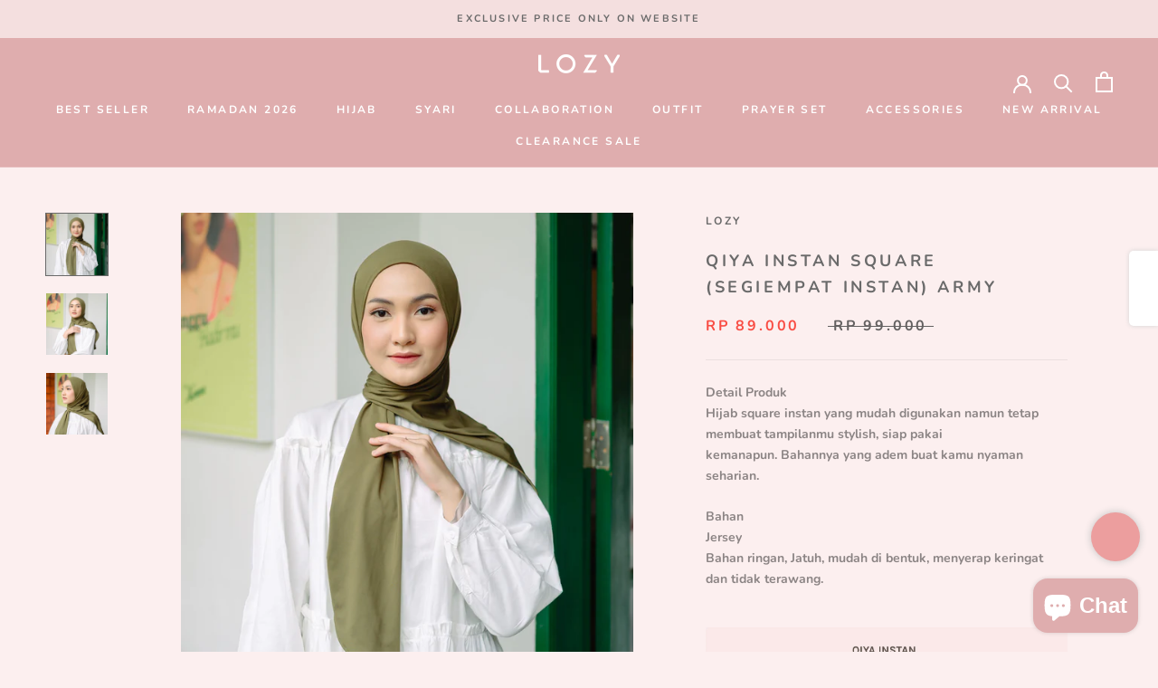

--- FILE ---
content_type: text/html; charset=utf-8
request_url: https://lozy.id/products/qiya-instan-square-segiempat-instan-army
body_size: 35009
content:
<!doctype html>

<html class="no-js" lang="en">
  <head>


    <meta charset="utf-8"> 
    <meta http-equiv="X-UA-Compatible" content="IE=edge,chrome=1">
    <meta name="viewport" content="width=device-width, initial-scale=1.0, height=device-height, minimum-scale=1.0, maximum-scale=1.0">
    <meta name="theme-color" content="">

    <title>
      Qiya Instan Square (Segiempat Instan) Army &ndash; Lozy
    </title><meta name="description" content="Detail ProdukHijab square instan yang mudah digunakan namun tetap membuat tampilanmu stylish, siap pakai kemanapun. Bahannya yang adem buat kamu nyaman seharian. BahanJerseyBahan ringan, Jatuh, mudah di bentuk, menyerap keringat dan tidak terawang. Petunjuk Perawatan Cuci dengan tangan Hindari menjemur di bawah sinar m"><link rel="canonical" href="https://lozy.id/products/qiya-instan-square-segiempat-instan-army"><link rel="shortcut icon" href="//lozy.id/cdn/shop/files/Asset_16_300x_4db9a442-bddf-444e-82f2-43f1e9616a9d_96x.png?v=1653679020" type="image/png"><meta property="og:type" content="product">
  <meta property="og:title" content="Qiya Instan Square (Segiempat Instan) Army"><meta property="og:image" content="http://lozy.id/cdn/shop/products/Tvesday_0488copy.jpg?v=1677149576">
    <meta property="og:image:secure_url" content="https://lozy.id/cdn/shop/products/Tvesday_0488copy.jpg?v=1677149576">
    <meta property="og:image:width" content="3138">
    <meta property="og:image:height" content="3138"><meta property="product:price:amount" content="89.000">
  <meta property="product:price:currency" content="IDR"><meta property="og:description" content="Detail ProdukHijab square instan yang mudah digunakan namun tetap membuat tampilanmu stylish, siap pakai kemanapun. Bahannya yang adem buat kamu nyaman seharian. BahanJerseyBahan ringan, Jatuh, mudah di bentuk, menyerap keringat dan tidak terawang. Petunjuk Perawatan Cuci dengan tangan Hindari menjemur di bawah sinar m"><meta property="og:url" content="https://lozy.id/products/qiya-instan-square-segiempat-instan-army">
<meta property="og:site_name" content="Lozy"><meta name="twitter:card" content="summary"><meta name="twitter:title" content="Qiya Instan Square (Segiempat Instan) Army">
  <meta name="twitter:description" content="Detail ProdukHijab square instan yang mudah digunakan namun tetap membuat tampilanmu stylish, siap pakai kemanapun. Bahannya yang adem buat kamu nyaman seharian.
BahanJerseyBahan ringan, Jatuh, mudah di bentuk, menyerap keringat dan tidak terawang.

Petunjuk Perawatan
Cuci dengan tangan
Hindari menjemur di bawah sinar matahari langsung
Setrika dengan tempratur rendah

Note


Warna baru pada model memiliki tone warna yang lebih terang karena faktor pencahayaan saat pemotretan
Warna real produk dapat dilihat pada foto detail produk

">
  <meta name="twitter:image" content="https://lozy.id/cdn/shop/products/Tvesday_0488copy_600x600_crop_center.jpg?v=1677149576">
    <style>
  @font-face {
  font-family: Nunito;
  font-weight: 700;
  font-style: normal;
  font-display: fallback;
  src: url("//lozy.id/cdn/fonts/nunito/nunito_n7.37cf9b8cf43b3322f7e6e13ad2aad62ab5dc9109.woff2") format("woff2"),
       url("//lozy.id/cdn/fonts/nunito/nunito_n7.45cfcfadc6630011252d54d5f5a2c7c98f60d5de.woff") format("woff");
}

  @font-face {
  font-family: Nunito;
  font-weight: 700;
  font-style: normal;
  font-display: fallback;
  src: url("//lozy.id/cdn/fonts/nunito/nunito_n7.37cf9b8cf43b3322f7e6e13ad2aad62ab5dc9109.woff2") format("woff2"),
       url("//lozy.id/cdn/fonts/nunito/nunito_n7.45cfcfadc6630011252d54d5f5a2c7c98f60d5de.woff") format("woff");
}


  @font-face {
  font-family: Nunito;
  font-weight: 900;
  font-style: normal;
  font-display: fallback;
  src: url("//lozy.id/cdn/fonts/nunito/nunito_n9.29703ebe5c8d8fa1bc7f2dcb872bdf16cf7ff465.woff2") format("woff2"),
       url("//lozy.id/cdn/fonts/nunito/nunito_n9.37c60d6be0d57e3635735f5fdd179e5283d59f56.woff") format("woff");
}

  @font-face {
  font-family: Nunito;
  font-weight: 700;
  font-style: italic;
  font-display: fallback;
  src: url("//lozy.id/cdn/fonts/nunito/nunito_i7.3f8ba2027bc9ceb1b1764ecab15bae73f86c4632.woff2") format("woff2"),
       url("//lozy.id/cdn/fonts/nunito/nunito_i7.82bfb5f86ec77ada3c9f660da22064c2e46e1469.woff") format("woff");
}

  @font-face {
  font-family: Nunito;
  font-weight: 900;
  font-style: italic;
  font-display: fallback;
  src: url("//lozy.id/cdn/fonts/nunito/nunito_i9.d9d3a06900a7b5c28e00f2ff3e65a80b4e51a560.woff2") format("woff2"),
       url("//lozy.id/cdn/fonts/nunito/nunito_i9.93992e1c574825c63d626f1f8c5dcbd5f40f8d50.woff") format("woff");
}


  :root {
    --heading-font-family : Nunito, sans-serif;
    --heading-font-weight : 700;
    --heading-font-style  : normal;

    --text-font-family : Nunito, sans-serif;
    --text-font-weight : 700;
    --text-font-style  : normal;

    --base-text-font-size   : 14px;
    --default-text-font-size: 14px;--background          : #fcefef;
    --background-rgb      : 252, 239, 239;
    --light-background    : #ffffff;
    --light-background-rgb: 255, 255, 255;
    --heading-color       : #6a6a6a;
    --text-color          : #8b8484;
    --text-color-rgb      : 139, 132, 132;
    --text-color-light    : #636060;
    --text-color-light-rgb: 99, 96, 96;
    --link-color          : #6a6a6a;
    --link-color-rgb      : 106, 106, 106;
    --border-color        : #ebdfdf;
    --border-color-rgb    : 235, 223, 223;

    --button-background    : #dfadae;
    --button-background-rgb: 223, 173, 174;
    --button-text-color    : #ffffff;

    --header-background       : #dfadae;
    --header-heading-color    : #ffffff;
    --header-light-text-color : #6a6a6a;
    --header-border-color     : #e4b9ba;

    --footer-background    : #f4dfdf;
    --footer-text-color    : #636060;
    --footer-heading-color : #6a6a6a;
    --footer-border-color  : #decccc;

    --navigation-background      : #f4dfdf;
    --navigation-background-rgb  : 244, 223, 223;
    --navigation-text-color      : #ce9596;
    --navigation-text-color-light: rgba(206, 149, 150, 0.5);
    --navigation-border-color    : rgba(206, 149, 150, 0.25);

    --newsletter-popup-background     : #ce9596;
    --newsletter-popup-text-color     : #ffffff;
    --newsletter-popup-text-color-rgb : 255, 255, 255;

    --secondary-elements-background       : #f4dfdf;
    --secondary-elements-background-rgb   : 244, 223, 223;
    --secondary-elements-text-color       : #636060;
    --secondary-elements-text-color-light : rgba(99, 96, 96, 0.5);
    --secondary-elements-border-color     : rgba(99, 96, 96, 0.25);

    --product-sale-price-color    : #f94c43;
    --product-sale-price-color-rgb: 249, 76, 67;
    --product-star-rating: #f6a429;

    /* Shopify related variables */
    --payment-terms-background-color: #fcefef;

    /* Products */

    --horizontal-spacing-four-products-per-row: 60px;
        --horizontal-spacing-two-products-per-row : 60px;

    --vertical-spacing-four-products-per-row: 60px;
        --vertical-spacing-two-products-per-row : 75px;

    /* Animation */
    --drawer-transition-timing: cubic-bezier(0.645, 0.045, 0.355, 1);
    --header-base-height: 80px; /* We set a default for browsers that do not support CSS variables */

    /* Cursors */
    --cursor-zoom-in-svg    : url(//lozy.id/cdn/shop/t/26/assets/cursor-zoom-in.svg?v=60011955575614539471653291642);
    --cursor-zoom-in-2x-svg : url(//lozy.id/cdn/shop/t/26/assets/cursor-zoom-in-2x.svg?v=134531177417150048161653291642);
  }
</style>

<script>
  // IE11 does not have support for CSS variables, so we have to polyfill them
  if (!(((window || {}).CSS || {}).supports && window.CSS.supports('(--a: 0)'))) {
    const script = document.createElement('script');
    script.type = 'text/javascript';
    script.src = 'https://cdn.jsdelivr.net/npm/css-vars-ponyfill@2';
    script.onload = function() {
      cssVars({});
    };

    document.getElementsByTagName('head')[0].appendChild(script);
  }
</script>

    <script>window.performance && window.performance.mark && window.performance.mark('shopify.content_for_header.start');</script><meta name="google-site-verification" content="EhCdH5IKjY83Uq78xbTsPAslO6iowMjRpkCKjxog7T4">
<meta name="google-site-verification" content="829mh5ZhpvRxJju_bWkld0wYpDwGcfqupADR2rfxmCc">
<meta id="shopify-digital-wallet" name="shopify-digital-wallet" content="/50548834497/digital_wallets/dialog">
<link rel="alternate" type="application/json+oembed" href="https://lozy.id/products/qiya-instan-square-segiempat-instan-army.oembed">
<script async="async" src="/checkouts/internal/preloads.js?locale=en-ID"></script>
<script id="shopify-features" type="application/json">{"accessToken":"985af867173974189e56d78f769f220e","betas":["rich-media-storefront-analytics"],"domain":"lozy.id","predictiveSearch":true,"shopId":50548834497,"locale":"en"}</script>
<script>var Shopify = Shopify || {};
Shopify.shop = "lozyhijab.myshopify.com";
Shopify.locale = "en";
Shopify.currency = {"active":"IDR","rate":"1.0"};
Shopify.country = "ID";
Shopify.theme = {"name":"Prestige","id":128131530945,"schema_name":"Prestige","schema_version":"5.5.0","theme_store_id":855,"role":"main"};
Shopify.theme.handle = "null";
Shopify.theme.style = {"id":null,"handle":null};
Shopify.cdnHost = "lozy.id/cdn";
Shopify.routes = Shopify.routes || {};
Shopify.routes.root = "/";</script>
<script type="module">!function(o){(o.Shopify=o.Shopify||{}).modules=!0}(window);</script>
<script>!function(o){function n(){var o=[];function n(){o.push(Array.prototype.slice.apply(arguments))}return n.q=o,n}var t=o.Shopify=o.Shopify||{};t.loadFeatures=n(),t.autoloadFeatures=n()}(window);</script>
<script id="shop-js-analytics" type="application/json">{"pageType":"product"}</script>
<script defer="defer" async type="module" src="//lozy.id/cdn/shopifycloud/shop-js/modules/v2/client.init-shop-cart-sync_C5BV16lS.en.esm.js"></script>
<script defer="defer" async type="module" src="//lozy.id/cdn/shopifycloud/shop-js/modules/v2/chunk.common_CygWptCX.esm.js"></script>
<script type="module">
  await import("//lozy.id/cdn/shopifycloud/shop-js/modules/v2/client.init-shop-cart-sync_C5BV16lS.en.esm.js");
await import("//lozy.id/cdn/shopifycloud/shop-js/modules/v2/chunk.common_CygWptCX.esm.js");

  window.Shopify.SignInWithShop?.initShopCartSync?.({"fedCMEnabled":true,"windoidEnabled":true});

</script>
<script>(function() {
  var isLoaded = false;
  function asyncLoad() {
    if (isLoaded) return;
    isLoaded = true;
    var urls = ["https:\/\/chimpstatic.com\/mcjs-connected\/js\/users\/d9d5b996511d3e49f84d74682\/f6c5f53b25b728b3069196cb2.js?shop=lozyhijab.myshopify.com","https:\/\/formbuilder.hulkapps.com\/skeletopapp.js?shop=lozyhijab.myshopify.com","https:\/\/assets.cdn.animatedbanner.xyz\/assets\/script\/bar.js?cbreak=1605670580.852655\u0026shop=lozyhijab.myshopify.com","https:\/\/cdn.shopify.com\/s\/files\/1\/0505\/4883\/4497\/t\/6\/assets\/ba_fb_50548834497.js?v=1605672245\u0026shop=lozyhijab.myshopify.com","\/\/www.powr.io\/powr.js?powr-token=lozyhijab.myshopify.com\u0026external-type=shopify\u0026shop=lozyhijab.myshopify.com","https:\/\/cdn.shopify.com\/s\/files\/1\/0505\/4883\/4497\/t\/20\/assets\/bis_50548834497.js?v=1611247781\u0026shop=lozyhijab.myshopify.com","https:\/\/js.smile.io\/v1\/smile-shopify.js?shop=lozyhijab.myshopify.com","https:\/\/instafeed.nfcube.com\/cdn\/716a02df67a423cd45deab29ca7798ce.js?shop=lozyhijab.myshopify.com","https:\/\/cdn.shopify.com\/s\/files\/1\/0505\/4883\/4497\/t\/26\/assets\/pop_50548834497.js?v=1658994767\u0026shop=lozyhijab.myshopify.com","https:\/\/cdn.shopify.com\/s\/files\/1\/0683\/1371\/0892\/files\/splmn-shopify-prod-August-31.min.js?v=1693985059\u0026shop=lozyhijab.myshopify.com","https:\/\/sales-pop.carecart.io\/lib\/salesnotifier.js?shop=lozyhijab.myshopify.com","https:\/\/cdn.hextom.com\/js\/eventpromotionbar.js?shop=lozyhijab.myshopify.com","https:\/\/cdn.hextom.com\/js\/ultimatesalesboost.js?shop=lozyhijab.myshopify.com"];
    for (var i = 0; i < urls.length; i++) {
      var s = document.createElement('script');
      s.type = 'text/javascript';
      s.async = true;
      s.src = urls[i];
      var x = document.getElementsByTagName('script')[0];
      x.parentNode.insertBefore(s, x);
    }
  };
  if(window.attachEvent) {
    window.attachEvent('onload', asyncLoad);
  } else {
    window.addEventListener('load', asyncLoad, false);
  }
})();</script>
<script id="__st">var __st={"a":50548834497,"offset":25200,"reqid":"515f62dc-99c8-45f5-a1b9-db1340d0206a-1768618982","pageurl":"lozy.id\/products\/qiya-instan-square-segiempat-instan-army","u":"78badab64aef","p":"product","rtyp":"product","rid":7564682821825};</script>
<script>window.ShopifyPaypalV4VisibilityTracking = true;</script>
<script id="captcha-bootstrap">!function(){'use strict';const t='contact',e='account',n='new_comment',o=[[t,t],['blogs',n],['comments',n],[t,'customer']],c=[[e,'customer_login'],[e,'guest_login'],[e,'recover_customer_password'],[e,'create_customer']],r=t=>t.map((([t,e])=>`form[action*='/${t}']:not([data-nocaptcha='true']) input[name='form_type'][value='${e}']`)).join(','),a=t=>()=>t?[...document.querySelectorAll(t)].map((t=>t.form)):[];function s(){const t=[...o],e=r(t);return a(e)}const i='password',u='form_key',d=['recaptcha-v3-token','g-recaptcha-response','h-captcha-response',i],f=()=>{try{return window.sessionStorage}catch{return}},m='__shopify_v',_=t=>t.elements[u];function p(t,e,n=!1){try{const o=window.sessionStorage,c=JSON.parse(o.getItem(e)),{data:r}=function(t){const{data:e,action:n}=t;return t[m]||n?{data:e,action:n}:{data:t,action:n}}(c);for(const[e,n]of Object.entries(r))t.elements[e]&&(t.elements[e].value=n);n&&o.removeItem(e)}catch(o){console.error('form repopulation failed',{error:o})}}const l='form_type',E='cptcha';function T(t){t.dataset[E]=!0}const w=window,h=w.document,L='Shopify',v='ce_forms',y='captcha';let A=!1;((t,e)=>{const n=(g='f06e6c50-85a8-45c8-87d0-21a2b65856fe',I='https://cdn.shopify.com/shopifycloud/storefront-forms-hcaptcha/ce_storefront_forms_captcha_hcaptcha.v1.5.2.iife.js',D={infoText:'Protected by hCaptcha',privacyText:'Privacy',termsText:'Terms'},(t,e,n)=>{const o=w[L][v],c=o.bindForm;if(c)return c(t,g,e,D).then(n);var r;o.q.push([[t,g,e,D],n]),r=I,A||(h.body.append(Object.assign(h.createElement('script'),{id:'captcha-provider',async:!0,src:r})),A=!0)});var g,I,D;w[L]=w[L]||{},w[L][v]=w[L][v]||{},w[L][v].q=[],w[L][y]=w[L][y]||{},w[L][y].protect=function(t,e){n(t,void 0,e),T(t)},Object.freeze(w[L][y]),function(t,e,n,w,h,L){const[v,y,A,g]=function(t,e,n){const i=e?o:[],u=t?c:[],d=[...i,...u],f=r(d),m=r(i),_=r(d.filter((([t,e])=>n.includes(e))));return[a(f),a(m),a(_),s()]}(w,h,L),I=t=>{const e=t.target;return e instanceof HTMLFormElement?e:e&&e.form},D=t=>v().includes(t);t.addEventListener('submit',(t=>{const e=I(t);if(!e)return;const n=D(e)&&!e.dataset.hcaptchaBound&&!e.dataset.recaptchaBound,o=_(e),c=g().includes(e)&&(!o||!o.value);(n||c)&&t.preventDefault(),c&&!n&&(function(t){try{if(!f())return;!function(t){const e=f();if(!e)return;const n=_(t);if(!n)return;const o=n.value;o&&e.removeItem(o)}(t);const e=Array.from(Array(32),(()=>Math.random().toString(36)[2])).join('');!function(t,e){_(t)||t.append(Object.assign(document.createElement('input'),{type:'hidden',name:u})),t.elements[u].value=e}(t,e),function(t,e){const n=f();if(!n)return;const o=[...t.querySelectorAll(`input[type='${i}']`)].map((({name:t})=>t)),c=[...d,...o],r={};for(const[a,s]of new FormData(t).entries())c.includes(a)||(r[a]=s);n.setItem(e,JSON.stringify({[m]:1,action:t.action,data:r}))}(t,e)}catch(e){console.error('failed to persist form',e)}}(e),e.submit())}));const S=(t,e)=>{t&&!t.dataset[E]&&(n(t,e.some((e=>e===t))),T(t))};for(const o of['focusin','change'])t.addEventListener(o,(t=>{const e=I(t);D(e)&&S(e,y())}));const B=e.get('form_key'),M=e.get(l),P=B&&M;t.addEventListener('DOMContentLoaded',(()=>{const t=y();if(P)for(const e of t)e.elements[l].value===M&&p(e,B);[...new Set([...A(),...v().filter((t=>'true'===t.dataset.shopifyCaptcha))])].forEach((e=>S(e,t)))}))}(h,new URLSearchParams(w.location.search),n,t,e,['guest_login'])})(!0,!1)}();</script>
<script integrity="sha256-4kQ18oKyAcykRKYeNunJcIwy7WH5gtpwJnB7kiuLZ1E=" data-source-attribution="shopify.loadfeatures" defer="defer" src="//lozy.id/cdn/shopifycloud/storefront/assets/storefront/load_feature-a0a9edcb.js" crossorigin="anonymous"></script>
<script data-source-attribution="shopify.dynamic_checkout.dynamic.init">var Shopify=Shopify||{};Shopify.PaymentButton=Shopify.PaymentButton||{isStorefrontPortableWallets:!0,init:function(){window.Shopify.PaymentButton.init=function(){};var t=document.createElement("script");t.src="https://lozy.id/cdn/shopifycloud/portable-wallets/latest/portable-wallets.en.js",t.type="module",document.head.appendChild(t)}};
</script>
<script data-source-attribution="shopify.dynamic_checkout.buyer_consent">
  function portableWalletsHideBuyerConsent(e){var t=document.getElementById("shopify-buyer-consent"),n=document.getElementById("shopify-subscription-policy-button");t&&n&&(t.classList.add("hidden"),t.setAttribute("aria-hidden","true"),n.removeEventListener("click",e))}function portableWalletsShowBuyerConsent(e){var t=document.getElementById("shopify-buyer-consent"),n=document.getElementById("shopify-subscription-policy-button");t&&n&&(t.classList.remove("hidden"),t.removeAttribute("aria-hidden"),n.addEventListener("click",e))}window.Shopify?.PaymentButton&&(window.Shopify.PaymentButton.hideBuyerConsent=portableWalletsHideBuyerConsent,window.Shopify.PaymentButton.showBuyerConsent=portableWalletsShowBuyerConsent);
</script>
<script>
  function portableWalletsCleanup(e){e&&e.src&&console.error("Failed to load portable wallets script "+e.src);var t=document.querySelectorAll("shopify-accelerated-checkout .shopify-payment-button__skeleton, shopify-accelerated-checkout-cart .wallet-cart-button__skeleton"),e=document.getElementById("shopify-buyer-consent");for(let e=0;e<t.length;e++)t[e].remove();e&&e.remove()}function portableWalletsNotLoadedAsModule(e){e instanceof ErrorEvent&&"string"==typeof e.message&&e.message.includes("import.meta")&&"string"==typeof e.filename&&e.filename.includes("portable-wallets")&&(window.removeEventListener("error",portableWalletsNotLoadedAsModule),window.Shopify.PaymentButton.failedToLoad=e,"loading"===document.readyState?document.addEventListener("DOMContentLoaded",window.Shopify.PaymentButton.init):window.Shopify.PaymentButton.init())}window.addEventListener("error",portableWalletsNotLoadedAsModule);
</script>

<script type="module" src="https://lozy.id/cdn/shopifycloud/portable-wallets/latest/portable-wallets.en.js" onError="portableWalletsCleanup(this)" crossorigin="anonymous"></script>
<script nomodule>
  document.addEventListener("DOMContentLoaded", portableWalletsCleanup);
</script>

<link id="shopify-accelerated-checkout-styles" rel="stylesheet" media="screen" href="https://lozy.id/cdn/shopifycloud/portable-wallets/latest/accelerated-checkout-backwards-compat.css" crossorigin="anonymous">
<style id="shopify-accelerated-checkout-cart">
        #shopify-buyer-consent {
  margin-top: 1em;
  display: inline-block;
  width: 100%;
}

#shopify-buyer-consent.hidden {
  display: none;
}

#shopify-subscription-policy-button {
  background: none;
  border: none;
  padding: 0;
  text-decoration: underline;
  font-size: inherit;
  cursor: pointer;
}

#shopify-subscription-policy-button::before {
  box-shadow: none;
}

      </style>

<script>window.performance && window.performance.mark && window.performance.mark('shopify.content_for_header.end');</script>

    <link rel="stylesheet" href="//lozy.id/cdn/shop/t/26/assets/theme.css?v=173608955386344188391639035303">

    <script>// This allows to expose several variables to the global scope, to be used in scripts
      window.theme = {
        pageType: "product",
        moneyFormat: "Rp {{ amount_no_decimals_with_comma_separator}}",
        moneyWithCurrencyFormat: "Rp {{ amount_no_decimals_with_comma_separator}}",
        currencyCodeEnabled: false,
        productImageSize: "square",
        searchMode: "product,page",
        showPageTransition: false,
        showElementStaggering: true,
        showImageZooming: true
      };

      window.routes = {
        rootUrl: "\/",
        rootUrlWithoutSlash: '',
        cartUrl: "\/cart",
        cartAddUrl: "\/cart\/add",
        cartChangeUrl: "\/cart\/change",
        searchUrl: "\/search",
        productRecommendationsUrl: "\/recommendations\/products"
      };

      window.languages = {
        cartAddNote: "Add Order Note",
        cartEditNote: "Edit Order Note",
        productImageLoadingError: "This image could not be loaded. Please try to reload the page.",
        productFormAddToCart: "Add to cart",
        productFormUnavailable: "Unavailable",
        productFormSoldOut: "Sold Out",
        shippingEstimatorOneResult: "1 option available:",
        shippingEstimatorMoreResults: "{{count}} options available:",
        shippingEstimatorNoResults: "No shipping could be found"
      };

      window.lazySizesConfig = {
        loadHidden: false,
        hFac: 0.5,
        expFactor: 2,
        ricTimeout: 150,
        lazyClass: 'Image--lazyLoad',
        loadingClass: 'Image--lazyLoading',
        loadedClass: 'Image--lazyLoaded'
      };

      document.documentElement.className = document.documentElement.className.replace('no-js', 'js');
      document.documentElement.style.setProperty('--window-height', window.innerHeight + 'px');

      // We do a quick detection of some features (we could use Modernizr but for so little...)
      (function() {
        document.documentElement.className += ((window.CSS && window.CSS.supports('(position: sticky) or (position: -webkit-sticky)')) ? ' supports-sticky' : ' no-supports-sticky');
        document.documentElement.className += (window.matchMedia('(-moz-touch-enabled: 1), (hover: none)')).matches ? ' no-supports-hover' : ' supports-hover';
      }());

      
    </script>

    <script src="//lozy.id/cdn/shop/t/26/assets/lazysizes.min.js?v=174358363404432586981639035302" async></script><script src="//lozy.id/cdn/shop/t/26/assets/libs.min.js?v=26178543184394469741639035302" defer></script>
    <script src="//lozy.id/cdn/shop/t/26/assets/theme.js?v=69766538163165777771639035304" defer></script>
    <script src="//lozy.id/cdn/shop/t/26/assets/custom.js?v=183944157590872491501639035301" defer></script>

    <script>
      (function () {
        window.onpageshow = function() {
          if (window.theme.showPageTransition) {
            var pageTransition = document.querySelector('.PageTransition');

            if (pageTransition) {
              pageTransition.style.visibility = 'visible';
              pageTransition.style.opacity = '0';
            }
          }

          // When the page is loaded from the cache, we have to reload the cart content
          document.documentElement.dispatchEvent(new CustomEvent('cart:refresh', {
            bubbles: true
          }));
        };
      })();
    </script>

    
  <script type="application/ld+json">
  {
    "@context": "http://schema.org",
    "@type": "Product",
    "offers": [{
          "@type": "Offer",
          "name": "Default Title",
          "availability":"https://schema.org/OutOfStock",
          "price": 89000.0,
          "priceCurrency": "IDR",
          "priceValidUntil": "2026-01-27","sku": "L093001","url": "/products/qiya-instan-square-segiempat-instan-army?variant=42461715726529"
        }
],
    "brand": {
      "name": "Lozy"
    },
    "name": "Qiya Instan Square (Segiempat Instan) Army",
    "description": "Detail ProdukHijab square instan yang mudah digunakan namun tetap membuat tampilanmu stylish, siap pakai kemanapun. Bahannya yang adem buat kamu nyaman seharian.\nBahanJerseyBahan ringan, Jatuh, mudah di bentuk, menyerap keringat dan tidak terawang.\n\nPetunjuk Perawatan\nCuci dengan tangan\nHindari menjemur di bawah sinar matahari langsung\nSetrika dengan tempratur rendah\n\nNote\n\n\nWarna baru pada model memiliki tone warna yang lebih terang karena faktor pencahayaan saat pemotretan\nWarna real produk dapat dilihat pada foto detail produk\n\n",
    "category": "Instant Hijab",
    "url": "/products/qiya-instan-square-segiempat-instan-army",
    "sku": "L093001",
    "image": {
      "@type": "ImageObject",
      "url": "https://lozy.id/cdn/shop/products/Tvesday_0488copy_1024x.jpg?v=1677149576",
      "image": "https://lozy.id/cdn/shop/products/Tvesday_0488copy_1024x.jpg?v=1677149576",
      "name": "Qiya Instan Square (Segiempat Instan) Army",
      "width": "1024",
      "height": "1024"
    }
  }
  </script>



  <script type="application/ld+json">
  {
    "@context": "http://schema.org",
    "@type": "BreadcrumbList",
  "itemListElement": [{
      "@type": "ListItem",
      "position": 1,
      "name": "Home",
      "item": "https://lozy.id"
    },{
          "@type": "ListItem",
          "position": 2,
          "name": "Qiya Instan Square (Segiempat Instan) Army",
          "item": "https://lozy.id/products/qiya-instan-square-segiempat-instan-army"
        }]
  }
  </script>

  
<script type="text/javascript">
  window.Pop = window.Pop || {};
  window.Pop.common = window.Pop.common || {};
  window.Pop.common.shop = {
    permanent_domain: 'lozyhijab.myshopify.com',
    currency: "IDR",
    money_format: "Rp {{ amount_no_decimals_with_comma_separator}}",
    id: 50548834497
  };
  

  window.Pop.common.template = 'product';
  window.Pop.common.cart = {};
  window.Pop.common.vapid_public_key = "BJuXCmrtTK335SuczdNVYrGVtP_WXn4jImChm49st7K7z7e8gxSZUKk4DhUpk8j2Xpiw5G4-ylNbMKLlKkUEU98=";
  window.Pop.global_config = {"asset_urls":{"loy":{},"rev":{},"pu":{"init_js":null},"widgets":{"init_js":"https:\/\/cdn.shopify.com\/s\/files\/1\/0194\/1736\/6592\/t\/1\/assets\/ba_widget_init.js?v=1728041536","modal_js":"https:\/\/cdn.shopify.com\/s\/files\/1\/0194\/1736\/6592\/t\/1\/assets\/ba_widget_modal.js?v=1728041538","modal_css":"https:\/\/cdn.shopify.com\/s\/files\/1\/0194\/1736\/6592\/t\/1\/assets\/ba_widget_modal.css?v=1654723622"},"forms":{},"global":{"helper_js":"https:\/\/cdn.shopify.com\/s\/files\/1\/0194\/1736\/6592\/t\/1\/assets\/ba_pop_tracking.js?v=1704919189"}},"proxy_paths":{"pop":"\/apps\/ba-pop","app_metrics":"\/apps\/ba-pop\/app_metrics","push_subscription":"\/apps\/ba-pop\/push"},"aat":["pop"],"pv":false,"sts":false,"bam":true,"batc":true,"base_money_format":"Rp {{ amount_no_decimals_with_comma_separator}}","online_store_version":2,"loy_js_api_enabled":false,"shop":{"id":50548834497,"name":"Lozy","domain":"lozy.id"}};
  window.Pop.widgets_config = {"id":29459,"active":false,"frequency_limit_amount":3,"frequency_limit_time_unit":"days","background_image":{"position":"none","widget_background_preview_url":""},"initial_state":{"body":"subscribe and get discount","title":"Get 10k off Your Order","cta_text":"Claim Discount","show_email":"true","action_text":"Saving...","footer_text":"You are signing up to receive communication via email and can unsubscribe at any time.","dismiss_text":"No thanks","email_placeholder":"Email Address","phone_placeholder":"Phone Number"},"success_state":{"body":"Thanks for subscribing. Copy your discount code and apply to your next order.","title":"Discount Voucher 🎉","cta_text":"Continue shopping","cta_action":"dismiss","redirect_url":"","open_url_new_tab":"false"},"closed_state":{"action":"close_widget","font_size":"20","action_text":"GET 10% OFF","display_offset":"300","display_position":"left"},"error_state":{"submit_error":"Sorry, please try again later","invalid_email":"Please enter valid email address!","error_subscribing":"Error subscribing, try again later","already_registered":"You have already registered","invalid_phone_number":"Please enter valid phone number!"},"trigger":{"action":"on_timer","delay_in_seconds":"0"},"colors":{"link_color":"#4FC3F7","sticky_bar_bg":"#C62828","cta_font_color":"#fff","body_font_color":"#ef9a9a","sticky_bar_text":"#fff","background_color":"#ffebee","error_text_color":"#ff2626","title_font_color":"#e57373","footer_font_color":"#bbb","dismiss_font_color":"#bbb","cta_background_color":"#e57373","sticky_coupon_bar_bg":"#286ef8","error_text_background":"","sticky_coupon_bar_text":"#fff"},"sticky_coupon_bar":{"enabled":"false","message":"Don't forget to use your code"},"display_style":{"font":"Arial","size":"regular","align":"center"},"dismissable":false,"has_background":false,"opt_in_channels":["email"],"rules":[],"widget_css":".powered_by_rivo{\n  display: block;\n}\n.ba_widget_main_design {\n  background: #ffebee;\n}\n.ba_widget_content{text-align: center}\n.ba_widget_parent{\n  font-family: Arial;\n}\n.ba_widget_parent.background{\n}\n.ba_widget_left_content{\n}\n.ba_widget_right_content{\n}\n#ba_widget_cta_button:disabled{\n  background: #e57373cc;\n}\n#ba_widget_cta_button{\n  background: #e57373;\n  color: #fff;\n}\n#ba_widget_cta_button:after {\n  background: #e57373e0;\n}\n.ba_initial_state_title, .ba_success_state_title{\n  color: #e57373;\n}\n.ba_initial_state_body, .ba_success_state_body{\n  color: #ef9a9a;\n}\n.ba_initial_state_dismiss_text{\n  color: #bbb;\n}\n.ba_initial_state_footer_text, .ba_initial_state_sms_agreement{\n  color: #bbb;\n}\n.ba_widget_error{\n  color: #ff2626;\n  background: ;\n}\n.ba_link_color{\n  color: #4FC3F7;\n}\n","custom_css":null,"logo":null};
</script>


<script type="text/javascript">
  

  (function() {
    //Global snippet for Email Popups
    //this is updated automatically - do not edit manually.
    document.addEventListener('DOMContentLoaded', function() {
      function loadScript(src, defer, done) {
        var js = document.createElement('script');
        js.src = src;
        js.defer = defer;
        js.onload = function(){done();};
        js.onerror = function(){
          done(new Error('Failed to load script ' + src));
        };
        document.head.appendChild(js);
      }

      function browserSupportsAllFeatures() {
        return window.Promise && window.fetch && window.Symbol;
      }

      if (browserSupportsAllFeatures()) {
        main();
      } else {
        loadScript('https://cdnjs.cloudflare.com/polyfill/v3/polyfill.min.js?features=Promise,fetch', true, main);
      }

      function loadAppScripts(){
        const popAppEmbedEnabled = document.getElementById("pop-app-embed-init");

        if (window.Pop.global_config.aat.includes("pop") && !popAppEmbedEnabled){
          loadScript(window.Pop.global_config.asset_urls.widgets.init_js, true, function(){});
        }
      }

      function main(err) {
        loadScript(window.Pop.global_config.asset_urls.global.helper_js, false, loadAppScripts);
      }
    });
  })();
</script>

<!-- BEGIN app block: shopify://apps/pagefly-page-builder/blocks/app-embed/83e179f7-59a0-4589-8c66-c0dddf959200 -->

<!-- BEGIN app snippet: pagefly-cro-ab-testing-main -->







<script>
  ;(function () {
    const url = new URL(window.location)
    const viewParam = url.searchParams.get('view')
    if (viewParam && viewParam.includes('variant-pf-')) {
      url.searchParams.set('pf_v', viewParam)
      url.searchParams.delete('view')
      window.history.replaceState({}, '', url)
    }
  })()
</script>



<script type='module'>
  
  window.PAGEFLY_CRO = window.PAGEFLY_CRO || {}

  window.PAGEFLY_CRO['data_debug'] = {
    original_template_suffix: "all_products",
    allow_ab_test: false,
    ab_test_start_time: 0,
    ab_test_end_time: 0,
    today_date_time: 1768618982000,
  }
  window.PAGEFLY_CRO['GA4'] = { enabled: false}
</script>

<!-- END app snippet -->








  <script src='https://cdn.shopify.com/extensions/019bb4f9-aed6-78a3-be91-e9d44663e6bf/pagefly-page-builder-215/assets/pagefly-helper.js' defer='defer'></script>

  <script src='https://cdn.shopify.com/extensions/019bb4f9-aed6-78a3-be91-e9d44663e6bf/pagefly-page-builder-215/assets/pagefly-general-helper.js' defer='defer'></script>

  <script src='https://cdn.shopify.com/extensions/019bb4f9-aed6-78a3-be91-e9d44663e6bf/pagefly-page-builder-215/assets/pagefly-snap-slider.js' defer='defer'></script>

  <script src='https://cdn.shopify.com/extensions/019bb4f9-aed6-78a3-be91-e9d44663e6bf/pagefly-page-builder-215/assets/pagefly-slideshow-v3.js' defer='defer'></script>

  <script src='https://cdn.shopify.com/extensions/019bb4f9-aed6-78a3-be91-e9d44663e6bf/pagefly-page-builder-215/assets/pagefly-slideshow-v4.js' defer='defer'></script>

  <script src='https://cdn.shopify.com/extensions/019bb4f9-aed6-78a3-be91-e9d44663e6bf/pagefly-page-builder-215/assets/pagefly-glider.js' defer='defer'></script>

  <script src='https://cdn.shopify.com/extensions/019bb4f9-aed6-78a3-be91-e9d44663e6bf/pagefly-page-builder-215/assets/pagefly-slideshow-v1-v2.js' defer='defer'></script>

  <script src='https://cdn.shopify.com/extensions/019bb4f9-aed6-78a3-be91-e9d44663e6bf/pagefly-page-builder-215/assets/pagefly-product-media.js' defer='defer'></script>

  <script src='https://cdn.shopify.com/extensions/019bb4f9-aed6-78a3-be91-e9d44663e6bf/pagefly-page-builder-215/assets/pagefly-product.js' defer='defer'></script>


<script id='pagefly-helper-data' type='application/json'>
  {
    "page_optimization": {
      "assets_prefetching": false
    },
    "elements_asset_mapper": {
      "Accordion": "https://cdn.shopify.com/extensions/019bb4f9-aed6-78a3-be91-e9d44663e6bf/pagefly-page-builder-215/assets/pagefly-accordion.js",
      "Accordion3": "https://cdn.shopify.com/extensions/019bb4f9-aed6-78a3-be91-e9d44663e6bf/pagefly-page-builder-215/assets/pagefly-accordion3.js",
      "CountDown": "https://cdn.shopify.com/extensions/019bb4f9-aed6-78a3-be91-e9d44663e6bf/pagefly-page-builder-215/assets/pagefly-countdown.js",
      "GMap1": "https://cdn.shopify.com/extensions/019bb4f9-aed6-78a3-be91-e9d44663e6bf/pagefly-page-builder-215/assets/pagefly-gmap.js",
      "GMap2": "https://cdn.shopify.com/extensions/019bb4f9-aed6-78a3-be91-e9d44663e6bf/pagefly-page-builder-215/assets/pagefly-gmap.js",
      "GMapBasicV2": "https://cdn.shopify.com/extensions/019bb4f9-aed6-78a3-be91-e9d44663e6bf/pagefly-page-builder-215/assets/pagefly-gmap.js",
      "GMapAdvancedV2": "https://cdn.shopify.com/extensions/019bb4f9-aed6-78a3-be91-e9d44663e6bf/pagefly-page-builder-215/assets/pagefly-gmap.js",
      "HTML.Video": "https://cdn.shopify.com/extensions/019bb4f9-aed6-78a3-be91-e9d44663e6bf/pagefly-page-builder-215/assets/pagefly-htmlvideo.js",
      "HTML.Video2": "https://cdn.shopify.com/extensions/019bb4f9-aed6-78a3-be91-e9d44663e6bf/pagefly-page-builder-215/assets/pagefly-htmlvideo2.js",
      "HTML.Video3": "https://cdn.shopify.com/extensions/019bb4f9-aed6-78a3-be91-e9d44663e6bf/pagefly-page-builder-215/assets/pagefly-htmlvideo2.js",
      "BackgroundVideo": "https://cdn.shopify.com/extensions/019bb4f9-aed6-78a3-be91-e9d44663e6bf/pagefly-page-builder-215/assets/pagefly-htmlvideo2.js",
      "Instagram": "https://cdn.shopify.com/extensions/019bb4f9-aed6-78a3-be91-e9d44663e6bf/pagefly-page-builder-215/assets/pagefly-instagram.js",
      "Instagram2": "https://cdn.shopify.com/extensions/019bb4f9-aed6-78a3-be91-e9d44663e6bf/pagefly-page-builder-215/assets/pagefly-instagram.js",
      "Insta3": "https://cdn.shopify.com/extensions/019bb4f9-aed6-78a3-be91-e9d44663e6bf/pagefly-page-builder-215/assets/pagefly-instagram3.js",
      "Tabs": "https://cdn.shopify.com/extensions/019bb4f9-aed6-78a3-be91-e9d44663e6bf/pagefly-page-builder-215/assets/pagefly-tab.js",
      "Tabs3": "https://cdn.shopify.com/extensions/019bb4f9-aed6-78a3-be91-e9d44663e6bf/pagefly-page-builder-215/assets/pagefly-tab3.js",
      "ProductBox": "https://cdn.shopify.com/extensions/019bb4f9-aed6-78a3-be91-e9d44663e6bf/pagefly-page-builder-215/assets/pagefly-cart.js",
      "FBPageBox2": "https://cdn.shopify.com/extensions/019bb4f9-aed6-78a3-be91-e9d44663e6bf/pagefly-page-builder-215/assets/pagefly-facebook.js",
      "FBLikeButton2": "https://cdn.shopify.com/extensions/019bb4f9-aed6-78a3-be91-e9d44663e6bf/pagefly-page-builder-215/assets/pagefly-facebook.js",
      "TwitterFeed2": "https://cdn.shopify.com/extensions/019bb4f9-aed6-78a3-be91-e9d44663e6bf/pagefly-page-builder-215/assets/pagefly-twitter.js",
      "Paragraph4": "https://cdn.shopify.com/extensions/019bb4f9-aed6-78a3-be91-e9d44663e6bf/pagefly-page-builder-215/assets/pagefly-paragraph4.js",

      "AliReviews": "https://cdn.shopify.com/extensions/019bb4f9-aed6-78a3-be91-e9d44663e6bf/pagefly-page-builder-215/assets/pagefly-3rd-elements.js",
      "BackInStock": "https://cdn.shopify.com/extensions/019bb4f9-aed6-78a3-be91-e9d44663e6bf/pagefly-page-builder-215/assets/pagefly-3rd-elements.js",
      "GloboBackInStock": "https://cdn.shopify.com/extensions/019bb4f9-aed6-78a3-be91-e9d44663e6bf/pagefly-page-builder-215/assets/pagefly-3rd-elements.js",
      "GrowaveWishlist": "https://cdn.shopify.com/extensions/019bb4f9-aed6-78a3-be91-e9d44663e6bf/pagefly-page-builder-215/assets/pagefly-3rd-elements.js",
      "InfiniteOptionsShopPad": "https://cdn.shopify.com/extensions/019bb4f9-aed6-78a3-be91-e9d44663e6bf/pagefly-page-builder-215/assets/pagefly-3rd-elements.js",
      "InkybayProductPersonalizer": "https://cdn.shopify.com/extensions/019bb4f9-aed6-78a3-be91-e9d44663e6bf/pagefly-page-builder-215/assets/pagefly-3rd-elements.js",
      "LimeSpot": "https://cdn.shopify.com/extensions/019bb4f9-aed6-78a3-be91-e9d44663e6bf/pagefly-page-builder-215/assets/pagefly-3rd-elements.js",
      "Loox": "https://cdn.shopify.com/extensions/019bb4f9-aed6-78a3-be91-e9d44663e6bf/pagefly-page-builder-215/assets/pagefly-3rd-elements.js",
      "Opinew": "https://cdn.shopify.com/extensions/019bb4f9-aed6-78a3-be91-e9d44663e6bf/pagefly-page-builder-215/assets/pagefly-3rd-elements.js",
      "Powr": "https://cdn.shopify.com/extensions/019bb4f9-aed6-78a3-be91-e9d44663e6bf/pagefly-page-builder-215/assets/pagefly-3rd-elements.js",
      "ProductReviews": "https://cdn.shopify.com/extensions/019bb4f9-aed6-78a3-be91-e9d44663e6bf/pagefly-page-builder-215/assets/pagefly-3rd-elements.js",
      "PushOwl": "https://cdn.shopify.com/extensions/019bb4f9-aed6-78a3-be91-e9d44663e6bf/pagefly-page-builder-215/assets/pagefly-3rd-elements.js",
      "ReCharge": "https://cdn.shopify.com/extensions/019bb4f9-aed6-78a3-be91-e9d44663e6bf/pagefly-page-builder-215/assets/pagefly-3rd-elements.js",
      "Rivyo": "https://cdn.shopify.com/extensions/019bb4f9-aed6-78a3-be91-e9d44663e6bf/pagefly-page-builder-215/assets/pagefly-3rd-elements.js",
      "TrackingMore": "https://cdn.shopify.com/extensions/019bb4f9-aed6-78a3-be91-e9d44663e6bf/pagefly-page-builder-215/assets/pagefly-3rd-elements.js",
      "Vitals": "https://cdn.shopify.com/extensions/019bb4f9-aed6-78a3-be91-e9d44663e6bf/pagefly-page-builder-215/assets/pagefly-3rd-elements.js",
      "Wiser": "https://cdn.shopify.com/extensions/019bb4f9-aed6-78a3-be91-e9d44663e6bf/pagefly-page-builder-215/assets/pagefly-3rd-elements.js"
    },
    "custom_elements_mapper": {
      "pf-click-action-element": "https://cdn.shopify.com/extensions/019bb4f9-aed6-78a3-be91-e9d44663e6bf/pagefly-page-builder-215/assets/pagefly-click-action-element.js",
      "pf-dialog-element": "https://cdn.shopify.com/extensions/019bb4f9-aed6-78a3-be91-e9d44663e6bf/pagefly-page-builder-215/assets/pagefly-dialog-element.js"
    }
  }
</script>


<!-- END app block --><script src="https://cdn.shopify.com/extensions/019bc7e9-d98c-71e0-bb25-69de9349bf29/smile-io-266/assets/smile-loader.js" type="text/javascript" defer="defer"></script>
<script src="https://cdn.shopify.com/extensions/1aff304a-11ec-47a0-aee1-7f4ae56792d4/tydal-popups-email-pop-ups-4/assets/pop-app-embed.js" type="text/javascript" defer="defer"></script>
<script src="https://cdn.shopify.com/extensions/7bc9bb47-adfa-4267-963e-cadee5096caf/inbox-1252/assets/inbox-chat-loader.js" type="text/javascript" defer="defer"></script>
<link href="https://monorail-edge.shopifysvc.com" rel="dns-prefetch">
<script>(function(){if ("sendBeacon" in navigator && "performance" in window) {try {var session_token_from_headers = performance.getEntriesByType('navigation')[0].serverTiming.find(x => x.name == '_s').description;} catch {var session_token_from_headers = undefined;}var session_cookie_matches = document.cookie.match(/_shopify_s=([^;]*)/);var session_token_from_cookie = session_cookie_matches && session_cookie_matches.length === 2 ? session_cookie_matches[1] : "";var session_token = session_token_from_headers || session_token_from_cookie || "";function handle_abandonment_event(e) {var entries = performance.getEntries().filter(function(entry) {return /monorail-edge.shopifysvc.com/.test(entry.name);});if (!window.abandonment_tracked && entries.length === 0) {window.abandonment_tracked = true;var currentMs = Date.now();var navigation_start = performance.timing.navigationStart;var payload = {shop_id: 50548834497,url: window.location.href,navigation_start,duration: currentMs - navigation_start,session_token,page_type: "product"};window.navigator.sendBeacon("https://monorail-edge.shopifysvc.com/v1/produce", JSON.stringify({schema_id: "online_store_buyer_site_abandonment/1.1",payload: payload,metadata: {event_created_at_ms: currentMs,event_sent_at_ms: currentMs}}));}}window.addEventListener('pagehide', handle_abandonment_event);}}());</script>
<script id="web-pixels-manager-setup">(function e(e,d,r,n,o){if(void 0===o&&(o={}),!Boolean(null===(a=null===(i=window.Shopify)||void 0===i?void 0:i.analytics)||void 0===a?void 0:a.replayQueue)){var i,a;window.Shopify=window.Shopify||{};var t=window.Shopify;t.analytics=t.analytics||{};var s=t.analytics;s.replayQueue=[],s.publish=function(e,d,r){return s.replayQueue.push([e,d,r]),!0};try{self.performance.mark("wpm:start")}catch(e){}var l=function(){var e={modern:/Edge?\/(1{2}[4-9]|1[2-9]\d|[2-9]\d{2}|\d{4,})\.\d+(\.\d+|)|Firefox\/(1{2}[4-9]|1[2-9]\d|[2-9]\d{2}|\d{4,})\.\d+(\.\d+|)|Chrom(ium|e)\/(9{2}|\d{3,})\.\d+(\.\d+|)|(Maci|X1{2}).+ Version\/(15\.\d+|(1[6-9]|[2-9]\d|\d{3,})\.\d+)([,.]\d+|)( \(\w+\)|)( Mobile\/\w+|) Safari\/|Chrome.+OPR\/(9{2}|\d{3,})\.\d+\.\d+|(CPU[ +]OS|iPhone[ +]OS|CPU[ +]iPhone|CPU IPhone OS|CPU iPad OS)[ +]+(15[._]\d+|(1[6-9]|[2-9]\d|\d{3,})[._]\d+)([._]\d+|)|Android:?[ /-](13[3-9]|1[4-9]\d|[2-9]\d{2}|\d{4,})(\.\d+|)(\.\d+|)|Android.+Firefox\/(13[5-9]|1[4-9]\d|[2-9]\d{2}|\d{4,})\.\d+(\.\d+|)|Android.+Chrom(ium|e)\/(13[3-9]|1[4-9]\d|[2-9]\d{2}|\d{4,})\.\d+(\.\d+|)|SamsungBrowser\/([2-9]\d|\d{3,})\.\d+/,legacy:/Edge?\/(1[6-9]|[2-9]\d|\d{3,})\.\d+(\.\d+|)|Firefox\/(5[4-9]|[6-9]\d|\d{3,})\.\d+(\.\d+|)|Chrom(ium|e)\/(5[1-9]|[6-9]\d|\d{3,})\.\d+(\.\d+|)([\d.]+$|.*Safari\/(?![\d.]+ Edge\/[\d.]+$))|(Maci|X1{2}).+ Version\/(10\.\d+|(1[1-9]|[2-9]\d|\d{3,})\.\d+)([,.]\d+|)( \(\w+\)|)( Mobile\/\w+|) Safari\/|Chrome.+OPR\/(3[89]|[4-9]\d|\d{3,})\.\d+\.\d+|(CPU[ +]OS|iPhone[ +]OS|CPU[ +]iPhone|CPU IPhone OS|CPU iPad OS)[ +]+(10[._]\d+|(1[1-9]|[2-9]\d|\d{3,})[._]\d+)([._]\d+|)|Android:?[ /-](13[3-9]|1[4-9]\d|[2-9]\d{2}|\d{4,})(\.\d+|)(\.\d+|)|Mobile Safari.+OPR\/([89]\d|\d{3,})\.\d+\.\d+|Android.+Firefox\/(13[5-9]|1[4-9]\d|[2-9]\d{2}|\d{4,})\.\d+(\.\d+|)|Android.+Chrom(ium|e)\/(13[3-9]|1[4-9]\d|[2-9]\d{2}|\d{4,})\.\d+(\.\d+|)|Android.+(UC? ?Browser|UCWEB|U3)[ /]?(15\.([5-9]|\d{2,})|(1[6-9]|[2-9]\d|\d{3,})\.\d+)\.\d+|SamsungBrowser\/(5\.\d+|([6-9]|\d{2,})\.\d+)|Android.+MQ{2}Browser\/(14(\.(9|\d{2,})|)|(1[5-9]|[2-9]\d|\d{3,})(\.\d+|))(\.\d+|)|K[Aa][Ii]OS\/(3\.\d+|([4-9]|\d{2,})\.\d+)(\.\d+|)/},d=e.modern,r=e.legacy,n=navigator.userAgent;return n.match(d)?"modern":n.match(r)?"legacy":"unknown"}(),u="modern"===l?"modern":"legacy",c=(null!=n?n:{modern:"",legacy:""})[u],f=function(e){return[e.baseUrl,"/wpm","/b",e.hashVersion,"modern"===e.buildTarget?"m":"l",".js"].join("")}({baseUrl:d,hashVersion:r,buildTarget:u}),m=function(e){var d=e.version,r=e.bundleTarget,n=e.surface,o=e.pageUrl,i=e.monorailEndpoint;return{emit:function(e){var a=e.status,t=e.errorMsg,s=(new Date).getTime(),l=JSON.stringify({metadata:{event_sent_at_ms:s},events:[{schema_id:"web_pixels_manager_load/3.1",payload:{version:d,bundle_target:r,page_url:o,status:a,surface:n,error_msg:t},metadata:{event_created_at_ms:s}}]});if(!i)return console&&console.warn&&console.warn("[Web Pixels Manager] No Monorail endpoint provided, skipping logging."),!1;try{return self.navigator.sendBeacon.bind(self.navigator)(i,l)}catch(e){}var u=new XMLHttpRequest;try{return u.open("POST",i,!0),u.setRequestHeader("Content-Type","text/plain"),u.send(l),!0}catch(e){return console&&console.warn&&console.warn("[Web Pixels Manager] Got an unhandled error while logging to Monorail."),!1}}}}({version:r,bundleTarget:l,surface:e.surface,pageUrl:self.location.href,monorailEndpoint:e.monorailEndpoint});try{o.browserTarget=l,function(e){var d=e.src,r=e.async,n=void 0===r||r,o=e.onload,i=e.onerror,a=e.sri,t=e.scriptDataAttributes,s=void 0===t?{}:t,l=document.createElement("script"),u=document.querySelector("head"),c=document.querySelector("body");if(l.async=n,l.src=d,a&&(l.integrity=a,l.crossOrigin="anonymous"),s)for(var f in s)if(Object.prototype.hasOwnProperty.call(s,f))try{l.dataset[f]=s[f]}catch(e){}if(o&&l.addEventListener("load",o),i&&l.addEventListener("error",i),u)u.appendChild(l);else{if(!c)throw new Error("Did not find a head or body element to append the script");c.appendChild(l)}}({src:f,async:!0,onload:function(){if(!function(){var e,d;return Boolean(null===(d=null===(e=window.Shopify)||void 0===e?void 0:e.analytics)||void 0===d?void 0:d.initialized)}()){var d=window.webPixelsManager.init(e)||void 0;if(d){var r=window.Shopify.analytics;r.replayQueue.forEach((function(e){var r=e[0],n=e[1],o=e[2];d.publishCustomEvent(r,n,o)})),r.replayQueue=[],r.publish=d.publishCustomEvent,r.visitor=d.visitor,r.initialized=!0}}},onerror:function(){return m.emit({status:"failed",errorMsg:"".concat(f," has failed to load")})},sri:function(e){var d=/^sha384-[A-Za-z0-9+/=]+$/;return"string"==typeof e&&d.test(e)}(c)?c:"",scriptDataAttributes:o}),m.emit({status:"loading"})}catch(e){m.emit({status:"failed",errorMsg:(null==e?void 0:e.message)||"Unknown error"})}}})({shopId: 50548834497,storefrontBaseUrl: "https://lozy.id",extensionsBaseUrl: "https://extensions.shopifycdn.com/cdn/shopifycloud/web-pixels-manager",monorailEndpoint: "https://monorail-edge.shopifysvc.com/unstable/produce_batch",surface: "storefront-renderer",enabledBetaFlags: ["2dca8a86"],webPixelsConfigList: [{"id":"469926081","configuration":"{\"config\":\"{\\\"pixel_id\\\":\\\"G-HJYS9DF7E5\\\",\\\"target_country\\\":\\\"ID\\\",\\\"gtag_events\\\":[{\\\"type\\\":\\\"begin_checkout\\\",\\\"action_label\\\":\\\"G-HJYS9DF7E5\\\"},{\\\"type\\\":\\\"search\\\",\\\"action_label\\\":\\\"G-HJYS9DF7E5\\\"},{\\\"type\\\":\\\"view_item\\\",\\\"action_label\\\":[\\\"G-HJYS9DF7E5\\\",\\\"MC-E3XX6RPECM\\\"]},{\\\"type\\\":\\\"purchase\\\",\\\"action_label\\\":[\\\"G-HJYS9DF7E5\\\",\\\"MC-E3XX6RPECM\\\"]},{\\\"type\\\":\\\"page_view\\\",\\\"action_label\\\":[\\\"G-HJYS9DF7E5\\\",\\\"MC-E3XX6RPECM\\\"]},{\\\"type\\\":\\\"add_payment_info\\\",\\\"action_label\\\":\\\"G-HJYS9DF7E5\\\"},{\\\"type\\\":\\\"add_to_cart\\\",\\\"action_label\\\":\\\"G-HJYS9DF7E5\\\"}],\\\"enable_monitoring_mode\\\":false}\"}","eventPayloadVersion":"v1","runtimeContext":"OPEN","scriptVersion":"b2a88bafab3e21179ed38636efcd8a93","type":"APP","apiClientId":1780363,"privacyPurposes":[],"dataSharingAdjustments":{"protectedCustomerApprovalScopes":["read_customer_address","read_customer_email","read_customer_name","read_customer_personal_data","read_customer_phone"]}},{"id":"199786689","configuration":"{\"pixel_id\":\"351673352341350\",\"pixel_type\":\"facebook_pixel\",\"metaapp_system_user_token\":\"-\"}","eventPayloadVersion":"v1","runtimeContext":"OPEN","scriptVersion":"ca16bc87fe92b6042fbaa3acc2fbdaa6","type":"APP","apiClientId":2329312,"privacyPurposes":["ANALYTICS","MARKETING","SALE_OF_DATA"],"dataSharingAdjustments":{"protectedCustomerApprovalScopes":["read_customer_address","read_customer_email","read_customer_name","read_customer_personal_data","read_customer_phone"]}},{"id":"shopify-app-pixel","configuration":"{}","eventPayloadVersion":"v1","runtimeContext":"STRICT","scriptVersion":"0450","apiClientId":"shopify-pixel","type":"APP","privacyPurposes":["ANALYTICS","MARKETING"]},{"id":"shopify-custom-pixel","eventPayloadVersion":"v1","runtimeContext":"LAX","scriptVersion":"0450","apiClientId":"shopify-pixel","type":"CUSTOM","privacyPurposes":["ANALYTICS","MARKETING"]}],isMerchantRequest: false,initData: {"shop":{"name":"Lozy","paymentSettings":{"currencyCode":"IDR"},"myshopifyDomain":"lozyhijab.myshopify.com","countryCode":"ID","storefrontUrl":"https:\/\/lozy.id"},"customer":null,"cart":null,"checkout":null,"productVariants":[{"price":{"amount":89000.0,"currencyCode":"IDR"},"product":{"title":"Qiya Instan Square (Segiempat Instan) Army","vendor":"Lozy","id":"7564682821825","untranslatedTitle":"Qiya Instan Square (Segiempat Instan) Army","url":"\/products\/qiya-instan-square-segiempat-instan-army","type":"Instant Hijab"},"id":"42461715726529","image":{"src":"\/\/lozy.id\/cdn\/shop\/products\/Tvesday_0488copy.jpg?v=1677149576"},"sku":"L093001","title":"Default Title","untranslatedTitle":"Default Title"}],"purchasingCompany":null},},"https://lozy.id/cdn","fcfee988w5aeb613cpc8e4bc33m6693e112",{"modern":"","legacy":""},{"shopId":"50548834497","storefrontBaseUrl":"https:\/\/lozy.id","extensionBaseUrl":"https:\/\/extensions.shopifycdn.com\/cdn\/shopifycloud\/web-pixels-manager","surface":"storefront-renderer","enabledBetaFlags":"[\"2dca8a86\"]","isMerchantRequest":"false","hashVersion":"fcfee988w5aeb613cpc8e4bc33m6693e112","publish":"custom","events":"[[\"page_viewed\",{}],[\"product_viewed\",{\"productVariant\":{\"price\":{\"amount\":89000.0,\"currencyCode\":\"IDR\"},\"product\":{\"title\":\"Qiya Instan Square (Segiempat Instan) Army\",\"vendor\":\"Lozy\",\"id\":\"7564682821825\",\"untranslatedTitle\":\"Qiya Instan Square (Segiempat Instan) Army\",\"url\":\"\/products\/qiya-instan-square-segiempat-instan-army\",\"type\":\"Instant Hijab\"},\"id\":\"42461715726529\",\"image\":{\"src\":\"\/\/lozy.id\/cdn\/shop\/products\/Tvesday_0488copy.jpg?v=1677149576\"},\"sku\":\"L093001\",\"title\":\"Default Title\",\"untranslatedTitle\":\"Default Title\"}}]]"});</script><script>
  window.ShopifyAnalytics = window.ShopifyAnalytics || {};
  window.ShopifyAnalytics.meta = window.ShopifyAnalytics.meta || {};
  window.ShopifyAnalytics.meta.currency = 'IDR';
  var meta = {"product":{"id":7564682821825,"gid":"gid:\/\/shopify\/Product\/7564682821825","vendor":"Lozy","type":"Instant Hijab","handle":"qiya-instan-square-segiempat-instan-army","variants":[{"id":42461715726529,"price":8900000,"name":"Qiya Instan Square (Segiempat Instan) Army","public_title":null,"sku":"L093001"}],"remote":false},"page":{"pageType":"product","resourceType":"product","resourceId":7564682821825,"requestId":"515f62dc-99c8-45f5-a1b9-db1340d0206a-1768618982"}};
  for (var attr in meta) {
    window.ShopifyAnalytics.meta[attr] = meta[attr];
  }
</script>
<script class="analytics">
  (function () {
    var customDocumentWrite = function(content) {
      var jquery = null;

      if (window.jQuery) {
        jquery = window.jQuery;
      } else if (window.Checkout && window.Checkout.$) {
        jquery = window.Checkout.$;
      }

      if (jquery) {
        jquery('body').append(content);
      }
    };

    var hasLoggedConversion = function(token) {
      if (token) {
        return document.cookie.indexOf('loggedConversion=' + token) !== -1;
      }
      return false;
    }

    var setCookieIfConversion = function(token) {
      if (token) {
        var twoMonthsFromNow = new Date(Date.now());
        twoMonthsFromNow.setMonth(twoMonthsFromNow.getMonth() + 2);

        document.cookie = 'loggedConversion=' + token + '; expires=' + twoMonthsFromNow;
      }
    }

    var trekkie = window.ShopifyAnalytics.lib = window.trekkie = window.trekkie || [];
    if (trekkie.integrations) {
      return;
    }
    trekkie.methods = [
      'identify',
      'page',
      'ready',
      'track',
      'trackForm',
      'trackLink'
    ];
    trekkie.factory = function(method) {
      return function() {
        var args = Array.prototype.slice.call(arguments);
        args.unshift(method);
        trekkie.push(args);
        return trekkie;
      };
    };
    for (var i = 0; i < trekkie.methods.length; i++) {
      var key = trekkie.methods[i];
      trekkie[key] = trekkie.factory(key);
    }
    trekkie.load = function(config) {
      trekkie.config = config || {};
      trekkie.config.initialDocumentCookie = document.cookie;
      var first = document.getElementsByTagName('script')[0];
      var script = document.createElement('script');
      script.type = 'text/javascript';
      script.onerror = function(e) {
        var scriptFallback = document.createElement('script');
        scriptFallback.type = 'text/javascript';
        scriptFallback.onerror = function(error) {
                var Monorail = {
      produce: function produce(monorailDomain, schemaId, payload) {
        var currentMs = new Date().getTime();
        var event = {
          schema_id: schemaId,
          payload: payload,
          metadata: {
            event_created_at_ms: currentMs,
            event_sent_at_ms: currentMs
          }
        };
        return Monorail.sendRequest("https://" + monorailDomain + "/v1/produce", JSON.stringify(event));
      },
      sendRequest: function sendRequest(endpointUrl, payload) {
        // Try the sendBeacon API
        if (window && window.navigator && typeof window.navigator.sendBeacon === 'function' && typeof window.Blob === 'function' && !Monorail.isIos12()) {
          var blobData = new window.Blob([payload], {
            type: 'text/plain'
          });

          if (window.navigator.sendBeacon(endpointUrl, blobData)) {
            return true;
          } // sendBeacon was not successful

        } // XHR beacon

        var xhr = new XMLHttpRequest();

        try {
          xhr.open('POST', endpointUrl);
          xhr.setRequestHeader('Content-Type', 'text/plain');
          xhr.send(payload);
        } catch (e) {
          console.log(e);
        }

        return false;
      },
      isIos12: function isIos12() {
        return window.navigator.userAgent.lastIndexOf('iPhone; CPU iPhone OS 12_') !== -1 || window.navigator.userAgent.lastIndexOf('iPad; CPU OS 12_') !== -1;
      }
    };
    Monorail.produce('monorail-edge.shopifysvc.com',
      'trekkie_storefront_load_errors/1.1',
      {shop_id: 50548834497,
      theme_id: 128131530945,
      app_name: "storefront",
      context_url: window.location.href,
      source_url: "//lozy.id/cdn/s/trekkie.storefront.cd680fe47e6c39ca5d5df5f0a32d569bc48c0f27.min.js"});

        };
        scriptFallback.async = true;
        scriptFallback.src = '//lozy.id/cdn/s/trekkie.storefront.cd680fe47e6c39ca5d5df5f0a32d569bc48c0f27.min.js';
        first.parentNode.insertBefore(scriptFallback, first);
      };
      script.async = true;
      script.src = '//lozy.id/cdn/s/trekkie.storefront.cd680fe47e6c39ca5d5df5f0a32d569bc48c0f27.min.js';
      first.parentNode.insertBefore(script, first);
    };
    trekkie.load(
      {"Trekkie":{"appName":"storefront","development":false,"defaultAttributes":{"shopId":50548834497,"isMerchantRequest":null,"themeId":128131530945,"themeCityHash":"1961383810203988725","contentLanguage":"en","currency":"IDR","eventMetadataId":"50f7fc6e-f807-4d22-a6a6-7c7f3335af47"},"isServerSideCookieWritingEnabled":true,"monorailRegion":"shop_domain","enabledBetaFlags":["65f19447"]},"Session Attribution":{},"S2S":{"facebookCapiEnabled":true,"source":"trekkie-storefront-renderer","apiClientId":580111}}
    );

    var loaded = false;
    trekkie.ready(function() {
      if (loaded) return;
      loaded = true;

      window.ShopifyAnalytics.lib = window.trekkie;

      var originalDocumentWrite = document.write;
      document.write = customDocumentWrite;
      try { window.ShopifyAnalytics.merchantGoogleAnalytics.call(this); } catch(error) {};
      document.write = originalDocumentWrite;

      window.ShopifyAnalytics.lib.page(null,{"pageType":"product","resourceType":"product","resourceId":7564682821825,"requestId":"515f62dc-99c8-45f5-a1b9-db1340d0206a-1768618982","shopifyEmitted":true});

      var match = window.location.pathname.match(/checkouts\/(.+)\/(thank_you|post_purchase)/)
      var token = match? match[1]: undefined;
      if (!hasLoggedConversion(token)) {
        setCookieIfConversion(token);
        window.ShopifyAnalytics.lib.track("Viewed Product",{"currency":"IDR","variantId":42461715726529,"productId":7564682821825,"productGid":"gid:\/\/shopify\/Product\/7564682821825","name":"Qiya Instan Square (Segiempat Instan) Army","price":"89000.00","sku":"L093001","brand":"Lozy","variant":null,"category":"Instant Hijab","nonInteraction":true,"remote":false},undefined,undefined,{"shopifyEmitted":true});
      window.ShopifyAnalytics.lib.track("monorail:\/\/trekkie_storefront_viewed_product\/1.1",{"currency":"IDR","variantId":42461715726529,"productId":7564682821825,"productGid":"gid:\/\/shopify\/Product\/7564682821825","name":"Qiya Instan Square (Segiempat Instan) Army","price":"89000.00","sku":"L093001","brand":"Lozy","variant":null,"category":"Instant Hijab","nonInteraction":true,"remote":false,"referer":"https:\/\/lozy.id\/products\/qiya-instan-square-segiempat-instan-army"});
      }
    });


        var eventsListenerScript = document.createElement('script');
        eventsListenerScript.async = true;
        eventsListenerScript.src = "//lozy.id/cdn/shopifycloud/storefront/assets/shop_events_listener-3da45d37.js";
        document.getElementsByTagName('head')[0].appendChild(eventsListenerScript);

})();</script>
  <script>
  if (!window.ga || (window.ga && typeof window.ga !== 'function')) {
    window.ga = function ga() {
      (window.ga.q = window.ga.q || []).push(arguments);
      if (window.Shopify && window.Shopify.analytics && typeof window.Shopify.analytics.publish === 'function') {
        window.Shopify.analytics.publish("ga_stub_called", {}, {sendTo: "google_osp_migration"});
      }
      console.error("Shopify's Google Analytics stub called with:", Array.from(arguments), "\nSee https://help.shopify.com/manual/promoting-marketing/pixels/pixel-migration#google for more information.");
    };
    if (window.Shopify && window.Shopify.analytics && typeof window.Shopify.analytics.publish === 'function') {
      window.Shopify.analytics.publish("ga_stub_initialized", {}, {sendTo: "google_osp_migration"});
    }
  }
</script>
<script
  defer
  src="https://lozy.id/cdn/shopifycloud/perf-kit/shopify-perf-kit-3.0.4.min.js"
  data-application="storefront-renderer"
  data-shop-id="50548834497"
  data-render-region="gcp-us-central1"
  data-page-type="product"
  data-theme-instance-id="128131530945"
  data-theme-name="Prestige"
  data-theme-version="5.5.0"
  data-monorail-region="shop_domain"
  data-resource-timing-sampling-rate="10"
  data-shs="true"
  data-shs-beacon="true"
  data-shs-export-with-fetch="true"
  data-shs-logs-sample-rate="1"
  data-shs-beacon-endpoint="https://lozy.id/api/collect"
></script>
</head><body class="prestige--v4 features--heading-small features--heading-uppercase features--show-button-transition features--show-image-zooming features--show-element-staggering  template-product"><svg class="u-visually-hidden">
      <linearGradient id="rating-star-gradient-half">
        <stop offset="50%" stop-color="var(--product-star-rating)" />
        <stop offset="50%" stop-color="var(--text-color-light)" />
      </linearGradient>
    </svg>

    <a class="PageSkipLink u-visually-hidden" href="#main">Skip to content</a>
    <span class="LoadingBar"></span>
    <div class="PageOverlay"></div><div id="shopify-section-popup" class="shopify-section"></div>
    <div id="shopify-section-sidebar-menu" class="shopify-section"><section id="sidebar-menu" class="SidebarMenu Drawer Drawer--small Drawer--fromLeft" aria-hidden="true" data-section-id="sidebar-menu" data-section-type="sidebar-menu">
    <header class="Drawer__Header" data-drawer-animated-left>
      <button class="Drawer__Close Icon-Wrapper--clickable" data-action="close-drawer" data-drawer-id="sidebar-menu" aria-label="Close navigation"><svg class="Icon Icon--close " role="presentation" viewBox="0 0 16 14">
      <path d="M15 0L1 14m14 0L1 0" stroke="currentColor" fill="none" fill-rule="evenodd"></path>
    </svg></button>
    </header>

    <div class="Drawer__Content">
      <div class="Drawer__Main" data-drawer-animated-left data-scrollable>
        <div class="Drawer__Container">
          <nav class="SidebarMenu__Nav SidebarMenu__Nav--primary" aria-label="Sidebar navigation"><div class="Collapsible"><button class="Collapsible__Button Heading u-h6" data-action="toggle-collapsible" aria-expanded="false">BEST SELLER<span class="Collapsible__Plus"></span>
                  </button>

                  <div class="Collapsible__Inner">
                    <div class="Collapsible__Content"><div class="Collapsible"><a href="/collections/best-seller-hijab-new/HIJAB" class="Collapsible__Button Heading Text--subdued Link Link--primary u-h7">Best Seller Hijab</a></div><div class="Collapsible"><a href="/collections/best-seller-outfit-new" class="Collapsible__Button Heading Text--subdued Link Link--primary u-h7">Best Seller Outfit</a></div><div class="Collapsible"><a href="/collections/best-syari-collection" class="Collapsible__Button Heading Text--subdued Link Link--primary u-h7">Best Seller Syari</a></div></div>
                  </div></div><div class="Collapsible"><a href="/pages/ramadan-collection" class="Collapsible__Button Heading Link Link--primary u-h6">RAMADAN 2026</a></div><div class="Collapsible"><button class="Collapsible__Button Heading u-h6" data-action="toggle-collapsible" aria-expanded="false">HIJAB<span class="Collapsible__Plus"></span>
                  </button>

                  <div class="Collapsible__Inner">
                    <div class="Collapsible__Content"><div class="Collapsible"><button class="Collapsible__Button Heading Text--subdued Link--primary u-h7" data-action="toggle-collapsible" aria-expanded="false">Paris Series<span class="Collapsible__Plus"></span>
                            </button>

                            <div class="Collapsible__Inner">
                              <div class="Collapsible__Content">
                                <ul class="Linklist Linklist--bordered Linklist--spacingLoose"><li class="Linklist__Item">
                                      <a href="/collections/kirana-paris-plain" class="Text--subdued Link Link--primary">Kirana Paris Plain Japan</a>
                                    </li><li class="Linklist__Item">
                                      <a href="/collections/mara-paris" class="Text--subdued Link Link--primary">Mara Paris Plain</a>
                                    </li><li class="Linklist__Item">
                                      <a href="/collections/paris-embroidery-signature-square-lozy-x-hamidah" class="Text--subdued Link Link--primary">Paris Embroidery Signature Square</a>
                                    </li><li class="Linklist__Item">
                                      <a href="/collections/paris-signature-lozy-exclusive-new-label" class="Text--subdued Link Link--primary">Paris Signature Lozy</a>
                                    </li><li class="Linklist__Item">
                                      <a href="/collections/nashwa-paris-eyelash" class="Text--subdued Link Link--primary">Nashwa Paris Eyelash</a>
                                    </li><li class="Linklist__Item">
                                      <a href="/collections/viona-paris-square" class="Text--subdued Link Link--primary">Viona Paris Swarovski</a>
                                    </li><li class="Linklist__Item">
                                      <a href="/collections/rana-paris" class="Text--subdued Link Link--primary">Rana Paris</a>
                                    </li><li class="Linklist__Item">
                                      <a href="/collections/seza-square" class="Text--subdued Link Link--primary">Seza Paris</a>
                                    </li><li class="Linklist__Item">
                                      <a href="/collections/voila-paris-square" class="Text--subdued Link Link--primary">Voila Paris</a>
                                    </li><li class="Linklist__Item">
                                      <a href="/collections/rara-plain-paris-japan" class="Text--subdued Link Link--primary">Rara Plain Paris Unfinished</a>
                                    </li><li class="Linklist__Item">
                                      <a href="/collections/viona-plain-paris" class="Text--subdued Link Link--primary">Viona Plain Paris</a>
                                    </li><li class="Linklist__Item">
                                      <a href="/collections/plain-paris-lozy-x-lesti" class="Text--subdued Link Link--primary">Paris Plain Lozy x Lesti</a>
                                    </li><li class="Linklist__Item">
                                      <a href="/collections/lozy-x-bianca" class="Text--subdued Link Link--primary">Paris Voal Lozy x Bianca</a>
                                    </li></ul>
                              </div>
                            </div></div><div class="Collapsible"><button class="Collapsible__Button Heading Text--subdued Link--primary u-h7" data-action="toggle-collapsible" aria-expanded="false">Voal Series<span class="Collapsible__Plus"></span>
                            </button>

                            <div class="Collapsible__Inner">
                              <div class="Collapsible__Content">
                                <ul class="Linklist Linklist--bordered Linklist--spacingLoose"><li class="Linklist__Item">
                                      <a href="/collections/dya-voal" class="Text--subdued Link Link--primary">Dya Voal</a>
                                    </li><li class="Linklist__Item">
                                      <a href="/collections/theya-voal" class="Text--subdued Link Link--primary">Theya Voal</a>
                                    </li><li class="Linklist__Item">
                                      <a href="/collections/haraa-voal-plain" class="Text--subdued Link Link--primary">Haraa Voal Plain</a>
                                    </li><li class="Linklist__Item">
                                      <a href="/collections/haraa-voal" class="Text--subdued Link Link--primary">Haraa Voal Lasercut</a>
                                    </li><li class="Linklist__Item">
                                      <a href="/collections/haraa-voal-eyelash" class="Text--subdued Link Link--primary">Haraa Voal Eyelash</a>
                                    </li><li class="Linklist__Item">
                                      <a href="/collections/hana-voal" class="Text--subdued Link Link--primary">Hana Voal</a>
                                    </li><li class="Linklist__Item">
                                      <a href="/collections/sefa-voal" class="Text--subdued Link Link--primary">Sefa Voal</a>
                                    </li><li class="Linklist__Item">
                                      <a href="/collections/sada-voal" class="Text--subdued Link Link--primary">Sada Voal</a>
                                    </li><li class="Linklist__Item">
                                      <a href="/collections/naya-square" class="Text--subdued Link Link--primary">Naya Square</a>
                                    </li><li class="Linklist__Item">
                                      <a href="/collections/kara-voal" class="Text--subdued Link Link--primary">Kara Voal</a>
                                    </li><li class="Linklist__Item">
                                      <a href="/collections/qira-voal" class="Text--subdued Link Link--primary">Qira Voal</a>
                                    </li><li class="Linklist__Item">
                                      <a href="/collections/detaa-square" class="Text--subdued Link Link--primary">Detaa Square</a>
                                    </li><li class="Linklist__Item">
                                      <a href="/collections/maka-square" class="Text--subdued Link Link--primary">Maka Square</a>
                                    </li><li class="Linklist__Item">
                                      <a href="/collections/anna-classic-square" class="Text--subdued Link Link--primary">Anna Classic Square</a>
                                    </li><li class="Linklist__Item">
                                      <a href="/collections/yana-voal" class="Text--subdued Link Link--primary">Yana Voal</a>
                                    </li><li class="Linklist__Item">
                                      <a href="/collections/detaa-shawl" class="Text--subdued Link Link--primary">Detaa Shawl</a>
                                    </li><li class="Linklist__Item">
                                      <a href="/collections/kash-shawl-1" class="Text--subdued Link Link--primary">Kash Shawl</a>
                                    </li><li class="Linklist__Item">
                                      <a href="/collections/voal-cut-syifa" class="Text--subdued Link Link--primary">Voal Signature Lozy x Cut Syifa</a>
                                    </li></ul>
                              </div>
                            </div></div><div class="Collapsible"><button class="Collapsible__Button Heading Text--subdued Link--primary u-h7" data-action="toggle-collapsible" aria-expanded="false">Rayon Series<span class="Collapsible__Plus"></span>
                            </button>

                            <div class="Collapsible__Inner">
                              <div class="Collapsible__Content">
                                <ul class="Linklist Linklist--bordered Linklist--spacingLoose"><li class="Linklist__Item">
                                      <a href="/collections/tana-shawl" class="Text--subdued Link Link--primary">Tana Shawl</a>
                                    </li><li class="Linklist__Item">
                                      <a href="/collections/tana-square" class="Text--subdued Link Link--primary">Tana Square</a>
                                    </li><li class="Linklist__Item">
                                      <a href="/collections/tana-oval" class="Text--subdued Link Link--primary">Tana Oval Shawl</a>
                                    </li><li class="Linklist__Item">
                                      <a href="/collections/tana-signature-shawl" class="Text--subdued Link Link--primary">Tana Signature Shawl</a>
                                    </li><li class="Linklist__Item">
                                      <a href="/collections/rayna-instan" class="Text--subdued Link Link--primary">Rayna Instan Square</a>
                                    </li><li class="Linklist__Item">
                                      <a href="/collections/rayna-instan-shawl" class="Text--subdued Link Link--primary">Rayna Instan Shawl</a>
                                    </li><li class="Linklist__Item">
                                      <a href="/collections/jemma-shawl" class="Text--subdued Link Link--primary">Jemma Shawl</a>
                                    </li><li class="Linklist__Item">
                                      <a href="/collections/heidy-oval-shawl" class="Text--subdued Link Link--primary">Heidy Oval Shawl</a>
                                    </li><li class="Linklist__Item">
                                      <a href="/collections/nara-instan-rayon" class="Text--subdued Link Link--primary">Nara Instan Rayon</a>
                                    </li><li class="Linklist__Item">
                                      <a href="/collections/mano-instan-rayon" class="Text--subdued Link Link--primary">Mano Instan Rayon</a>
                                    </li><li class="Linklist__Item">
                                      <a href="/collections/janna-instan" class="Text--subdued Link Link--primary">Janna Instan</a>
                                    </li><li class="Linklist__Item">
                                      <a href="/collections/birra-instan" class="Text--subdued Link Link--primary">Birra Instan</a>
                                    </li><li class="Linklist__Item">
                                      <a href="/collections/taqira-instan" class="Text--subdued Link Link--primary">Taqira Instan</a>
                                    </li><li class="Linklist__Item">
                                      <a href="/collections/alma-instan" class="Text--subdued Link Link--primary">Alma Instan</a>
                                    </li><li class="Linklist__Item">
                                      <a href="/collections/lana-instan" class="Text--subdued Link Link--primary">Lana Instan</a>
                                    </li><li class="Linklist__Item">
                                      <a href="/collections/arabian-shawl" class="Text--subdued Link Link--primary">Arabian Shawl</a>
                                    </li></ul>
                              </div>
                            </div></div><div class="Collapsible"><button class="Collapsible__Button Heading Text--subdued Link--primary u-h7" data-action="toggle-collapsible" aria-expanded="false">Viscose Series<span class="Collapsible__Plus"></span>
                            </button>

                            <div class="Collapsible__Inner">
                              <div class="Collapsible__Content">
                                <ul class="Linklist Linklist--bordered Linklist--spacingLoose"><li class="Linklist__Item">
                                      <a href="/collections/nour-shawl" class="Text--subdued Link Link--primary">Nour Shawl</a>
                                    </li><li class="Linklist__Item">
                                      <a href="/collections/viscose-printed-modal" class="Text--subdued Link Link--primary">Viscose Printed</a>
                                    </li><li class="Linklist__Item">
                                      <a href="/collections/viscose-eyelash" class="Text--subdued Link Link--primary">Viscose Eyelash</a>
                                    </li></ul>
                              </div>
                            </div></div><div class="Collapsible"><button class="Collapsible__Button Heading Text--subdued Link--primary u-h7" data-action="toggle-collapsible" aria-expanded="false">Tencel Series<span class="Collapsible__Plus"></span>
                            </button>

                            <div class="Collapsible__Inner">
                              <div class="Collapsible__Content">
                                <ul class="Linklist Linklist--bordered Linklist--spacingLoose"><li class="Linklist__Item">
                                      <a href="/collections/tencel-sport" class="Text--subdued Link Link--primary">Ten Sport</a>
                                    </li><li class="Linklist__Item">
                                      <a href="/collections/ten-instant" class="Text--subdued Link Link--primary">Ten Instan</a>
                                    </li><li class="Linklist__Item">
                                      <a href="/collections/ten-shawl" class="Text--subdued Link Link--primary">Ten Shawl</a>
                                    </li></ul>
                              </div>
                            </div></div><div class="Collapsible"><button class="Collapsible__Button Heading Text--subdued Link--primary u-h7" data-action="toggle-collapsible" aria-expanded="false">Silk Series<span class="Collapsible__Plus"></span>
                            </button>

                            <div class="Collapsible__Inner">
                              <div class="Collapsible__Content">
                                <ul class="Linklist Linklist--bordered Linklist--spacingLoose"><li class="Linklist__Item">
                                      <a href="/collections/yora-silk-shawl" class="Text--subdued Link Link--primary">Yora Silk Shawl</a>
                                    </li><li class="Linklist__Item">
                                      <a href="/collections/rayya-silk-eyelash" class="Text--subdued Link Link--primary">Rayya Silk Eyelash</a>
                                    </li><li class="Linklist__Item">
                                      <a href="/collections/rayya-lasercut-new-series" class="Text--subdued Link Link--primary">Rayya Lasercut New Series</a>
                                    </li><li class="Linklist__Item">
                                      <a href="/collections/shadeera-silk-shawl" class="Text--subdued Link Link--primary">Shadeera Silk Shawl</a>
                                    </li><li class="Linklist__Item">
                                      <a href="/collections/medina-eyelash-shawl" class="Text--subdued Link Link--primary">Medina Eyelash Shawl</a>
                                    </li><li class="Linklist__Item">
                                      <a href="/collections/sheera-shawl" class="Text--subdued Link Link--primary">Sheera Shawl</a>
                                    </li><li class="Linklist__Item">
                                      <a href="/collections/asha-shawl" class="Text--subdued Link Link--primary">Asha Shawl</a>
                                    </li></ul>
                              </div>
                            </div></div><div class="Collapsible"><button class="Collapsible__Button Heading Text--subdued Link--primary u-h7" data-action="toggle-collapsible" aria-expanded="false">Jersey Series<span class="Collapsible__Plus"></span>
                            </button>

                            <div class="Collapsible__Inner">
                              <div class="Collapsible__Content">
                                <ul class="Linklist Linklist--bordered Linklist--spacingLoose"><li class="Linklist__Item">
                                      <a href="/collections/ayla-instan" class="Text--subdued Link Link--primary">Ayla Instan</a>
                                    </li><li class="Linklist__Item">
                                      <a href="/collections/nura-instan-pad" class="Text--subdued Link Link--primary">Nura Instan Pad</a>
                                    </li><li class="Linklist__Item">
                                      <a href="/collections/qiya-instan" class="Text--subdued Link Link--primary">Qiya Instan Square</a>
                                    </li><li class="Linklist__Item">
                                      <a href="/collections/mano-instan" class="Text--subdued Link Link--primary">Mano Instan Jersey</a>
                                    </li><li class="Linklist__Item">
                                      <a href="/collections/jenna-instan" class="Text--subdued Link Link--primary">Jenna Instan</a>
                                    </li><li class="Linklist__Item">
                                      <a href="/collections/nara-instan" class="Text--subdued Link Link--primary">Nara Instan</a>
                                    </li><li class="Linklist__Item">
                                      <a href="/collections/vanya-instan" class="Text--subdued Link Link--primary">Vanya Instan</a>
                                    </li><li class="Linklist__Item">
                                      <a href="/collections/rayna-instan-jersey" class="Text--subdued Link Link--primary">Rayna Instan Jersey</a>
                                    </li><li class="Linklist__Item">
                                      <a href="/collections/nuha-instan" class="Text--subdued Link Link--primary">Nuha Instan</a>
                                    </li></ul>
                              </div>
                            </div></div><div class="Collapsible"><button class="Collapsible__Button Heading Text--subdued Link--primary u-h7" data-action="toggle-collapsible" aria-expanded="false">Ceruty Series<span class="Collapsible__Plus"></span>
                            </button>

                            <div class="Collapsible__Inner">
                              <div class="Collapsible__Content">
                                <ul class="Linklist Linklist--bordered Linklist--spacingLoose"><li class="Linklist__Item">
                                      <a href="/collections/bawal-shawl" class="Text--subdued Link Link--primary">Bawal Shawl</a>
                                    </li><li class="Linklist__Item">
                                      <a href="/collections/bawal-signature-shawl" class="Text--subdued Link Link--primary">Bawal Signature Shawl</a>
                                    </li><li class="Linklist__Item">
                                      <a href="/collections/bawal-inner-square" class="Text--subdued Link Link--primary">Bawal Inner Square</a>
                                    </li><li class="Linklist__Item">
                                      <a href="/collections/bawal-inner-shawl" class="Text--subdued Link Link--primary">Bawal Inner Shawl</a>
                                    </li><li class="Linklist__Item">
                                      <a href="/collections/bawal-inner-oval" class="Text--subdued Link Link--primary">Bawal Inner Oval</a>
                                    </li><li class="Linklist__Item">
                                      <a href="/collections/bawal-eyelash-shawl" class="Text--subdued Link Link--primary">Bawal Eyelash Shawl</a>
                                    </li><li class="Linklist__Item">
                                      <a href="/collections/bawal-instan-shawl-tali" class="Text--subdued Link Link--primary">Bawal Instan Shawl</a>
                                    </li><li class="Linklist__Item">
                                      <a href="/collections/araa-square" class="Text--subdued Link Link--primary">Araa Square</a>
                                    </li><li class="Linklist__Item">
                                      <a href="/collections/araa-shawl" class="Text--subdued Link Link--primary">Araa Shawl</a>
                                    </li><li class="Linklist__Item">
                                      <a href="/collections/dyna-classic-shawl" class="Text--subdued Link Link--primary">Dyna Classic Shawl</a>
                                    </li></ul>
                              </div>
                            </div></div></div>
                  </div></div><div class="Collapsible"><button class="Collapsible__Button Heading u-h6" data-action="toggle-collapsible" aria-expanded="false">SYARI<span class="Collapsible__Plus"></span>
                  </button>

                  <div class="Collapsible__Inner">
                    <div class="Collapsible__Content"><div class="Collapsible"><button class="Collapsible__Button Heading Text--subdued Link--primary u-h7" data-action="toggle-collapsible" aria-expanded="false">Best Seller<span class="Collapsible__Plus"></span>
                            </button>

                            <div class="Collapsible__Inner">
                              <div class="Collapsible__Content">
                                <ul class="Linklist Linklist--bordered Linklist--spacingLoose"><li class="Linklist__Item">
                                      <a href="/collections/aisha-abaya" class="Text--subdued Link Link--primary">Aisha Abaya</a>
                                    </li><li class="Linklist__Item">
                                      <a href="/collections/humaya-abaya-set" class="Text--subdued Link Link--primary">Humaya Abaya Set</a>
                                    </li><li class="Linklist__Item">
                                      <a href="/collections/asma-abaya" class="Text--subdued Link Link--primary">Asma Abaya Set</a>
                                    </li><li class="Linklist__Item">
                                      <a href="/collections/hafsha-abaya-set" class="Text--subdued Link Link--primary">Hafsha Abaya Set</a>
                                    </li><li class="Linklist__Item">
                                      <a href="/collections/hafisa-abaya-set" class="Text--subdued Link Link--primary">Hafisa Abaya Set</a>
                                    </li><li class="Linklist__Item">
                                      <a href="/collections/havina-abaya-set" class="Text--subdued Link Link--primary">Havina Abaya Set</a>
                                    </li><li class="Linklist__Item">
                                      <a href="/collections/humaya-abaya-set" class="Text--subdued Link Link--primary">Humaya Abaya Set</a>
                                    </li><li class="Linklist__Item">
                                      <a href="/collections/haniya-abaya-set" class="Text--subdued Link Link--primary">Haniya Abaya Set</a>
                                    </li><li class="Linklist__Item">
                                      <a href="/collections/hanida-abaya-set" class="Text--subdued Link Link--primary">Hanida Abaya Set</a>
                                    </li><li class="Linklist__Item">
                                      <a href="/collections/sahla-abaya-set" class="Text--subdued Link Link--primary">Sahla Abaya Set</a>
                                    </li><li class="Linklist__Item">
                                      <a href="/collections/saraya-abaya" class="Text--subdued Link Link--primary">Saraya Abaya</a>
                                    </li><li class="Linklist__Item">
                                      <a href="/collections/sadia-abaya-set" class="Text--subdued Link Link--primary">Sadia Abaya Set</a>
                                    </li><li class="Linklist__Item">
                                      <a href="/collections/mida-khimar-set" class="Text--subdued Link Link--primary">Mida Abaya Set</a>
                                    </li></ul>
                              </div>
                            </div></div><div class="Collapsible"><button class="Collapsible__Button Heading Text--subdued Link--primary u-h7" data-action="toggle-collapsible" aria-expanded="false">Abaya Syari<span class="Collapsible__Plus"></span>
                            </button>

                            <div class="Collapsible__Inner">
                              <div class="Collapsible__Content">
                                <ul class="Linklist Linklist--bordered Linklist--spacingLoose"><li class="Linklist__Item">
                                      <a href="/collections/hafsha-abaya-set" class="Text--subdued Link Link--primary">Hafsha Abaya Set</a>
                                    </li><li class="Linklist__Item">
                                      <a href="/collections/hafisa-abaya-set" class="Text--subdued Link Link--primary">Hafisa Abaya Set</a>
                                    </li><li class="Linklist__Item">
                                      <a href="/collections/haniya-abaya-set" class="Text--subdued Link Link--primary">Haniya Abaya Set</a>
                                    </li><li class="Linklist__Item">
                                      <a href="/collections/hafiza-abaya-set" class="Text--subdued Link Link--primary">Hafiza Abaya Set</a>
                                    </li><li class="Linklist__Item">
                                      <a href="/collections/hanida-abaya-set" class="Text--subdued Link Link--primary">Hanida Abaya Set</a>
                                    </li><li class="Linklist__Item">
                                      <a href="/collections/hasna-abaya-set" class="Text--subdued Link Link--primary">Hasna Abaya Set</a>
                                    </li><li class="Linklist__Item">
                                      <a href="/collections/habiba-abaya-set" class="Text--subdued Link Link--primary">Habiba Abaya Set</a>
                                    </li><li class="Linklist__Item">
                                      <a href="/collections/sadiqa-abaya-set" class="Text--subdued Link Link--primary">Sadiqa Abaya Set</a>
                                    </li><li class="Linklist__Item">
                                      <a href="/collections/saira-abaya-set" class="Text--subdued Link Link--primary">Saira Abaya</a>
                                    </li><li class="Linklist__Item">
                                      <a href="/collections/sadia-abaya-set" class="Text--subdued Link Link--primary">Sadia Abaya Set</a>
                                    </li><li class="Linklist__Item">
                                      <a href="/collections/sahla-abaya-set" class="Text--subdued Link Link--primary">Sahla Abaya Set</a>
                                    </li><li class="Linklist__Item">
                                      <a href="/collections/shadeena-abaya-dress" class="Text--subdued Link Link--primary">Shadeena Abaya Dress</a>
                                    </li><li class="Linklist__Item">
                                      <a href="/collections/humaya-abaya-set" class="Text--subdued Link Link--primary">Humaya Abaya Set</a>
                                    </li><li class="Linklist__Item">
                                      <a href="/collections/aisha-abaya" class="Text--subdued Link Link--primary">Aisha Abaya</a>
                                    </li><li class="Linklist__Item">
                                      <a href="/collections/halifa-abaya-dress" class="Text--subdued Link Link--primary">Halifa Abaya Dress</a>
                                    </li><li class="Linklist__Item">
                                      <a href="/collections/havina-abaya-set" class="Text--subdued Link Link--primary">Havina Abaya Set</a>
                                    </li><li class="Linklist__Item">
                                      <a href="/collections/hanisa-abaya-set" class="Text--subdued Link Link--primary">Hanisa Abaya Set</a>
                                    </li><li class="Linklist__Item">
                                      <a href="/collections/haiba-abaya-set" class="Text--subdued Link Link--primary">Haiba Abaya Set</a>
                                    </li><li class="Linklist__Item">
                                      <a href="/collections/khansa-abaya-set" class="Text--subdued Link Link--primary">Khansa Abaya Set</a>
                                    </li><li class="Linklist__Item">
                                      <a href="/collections/saraya-abaya" class="Text--subdued Link Link--primary">Saraya Abaya</a>
                                    </li><li class="Linklist__Item">
                                      <a href="/collections/faaza-abaya" class="Text--subdued Link Link--primary">Faaza Abaya Set</a>
                                    </li><li class="Linklist__Item">
                                      <a href="/collections/haila-abaya-knit" class="Text--subdued Link Link--primary">Haila Abaya Knit</a>
                                    </li><li class="Linklist__Item">
                                      <a href="/collections/inaya-dress" class="Text--subdued Link Link--primary">Inaya Dress</a>
                                    </li><li class="Linklist__Item">
                                      <a href="/collections/sauda-pleats-dress" class="Text--subdued Link Link--primary">Sauda Pleats Dress</a>
                                    </li><li class="Linklist__Item">
                                      <a href="/collections/lyra-abaya-set" class="Text--subdued Link Link--primary">Lyra Abaya</a>
                                    </li><li class="Linklist__Item">
                                      <a href="/products/lozy-hijab-amara-abaya-set-gamis-abaya-set-khimar-haji-dan-umrah" class="Text--subdued Link Link--primary">Amara Abaya Set</a>
                                    </li><li class="Linklist__Item">
                                      <a href="/collections/meena-abaya" class="Text--subdued Link Link--primary">Meena Abaya</a>
                                    </li><li class="Linklist__Item">
                                      <a href="/collections/asma-abaya" class="Text--subdued Link Link--primary">Asma Abaya Set</a>
                                    </li><li class="Linklist__Item">
                                      <a href="/collections/aisha-abaya" class="Text--subdued Link Link--primary">Aisha Abaya</a>
                                    </li><li class="Linklist__Item">
                                      <a href="/collections/haura-tunik" class="Text--subdued Link Link--primary">Haura Tunik</a>
                                    </li><li class="Linklist__Item">
                                      <a href="/collections/haiza-tunik-set" class="Text--subdued Link Link--primary">Haiza Tunik</a>
                                    </li><li class="Linklist__Item">
                                      <a href="/collections/arumy-abaya-tunik" class="Text--subdued Link Link--primary">Arumy Tunik</a>
                                    </li><li class="Linklist__Item">
                                      <a href="/collections/hanaya-blouse" class="Text--subdued Link Link--primary">Hanaya Tunik</a>
                                    </li><li class="Linklist__Item">
                                      <a href="/collections/rania-tunik-dress" class="Text--subdued Link Link--primary">Rania Tunik Dress</a>
                                    </li><li class="Linklist__Item">
                                      <a href="/collections/syifa-dress-tunik" class="Text--subdued Link Link--primary">Syifa Blouse Dress</a>
                                    </li><li class="Linklist__Item">
                                      <a href="/collections/hanum-dress" class="Text--subdued Link Link--primary">Hanum Dress</a>
                                    </li><li class="Linklist__Item">
                                      <a href="/collections/azura-abaya-dress" class="Text--subdued Link Link--primary">Azura Abaya</a>
                                    </li><li class="Linklist__Item">
                                      <a href="/collections/fatima-abaya" class="Text--subdued Link Link--primary">Fatima Abaya</a>
                                    </li><li class="Linklist__Item">
                                      <a href="/collections/khadija-abaya" class="Text--subdued Link Link--primary">Khadija Abaya</a>
                                    </li><li class="Linklist__Item">
                                      <a href="/collections/tsamara-abaya" class="Text--subdued Link Link--primary">Tsamara Abaya</a>
                                    </li><li class="Linklist__Item">
                                      <a href="/collections/balqis-abaya" class="Text--subdued Link Link--primary">Balqis Abaya</a>
                                    </li><li class="Linklist__Item">
                                      <a href="/collections/syaza-abaya" class="Text--subdued Link Link--primary">Syaza Abaya</a>
                                    </li><li class="Linklist__Item">
                                      <a href="/collections/fatima-abaya-1" class="Text--subdued Link Link--primary">Fatima Abaya</a>
                                    </li></ul>
                              </div>
                            </div></div><div class="Collapsible"><button class="Collapsible__Button Heading Text--subdued Link--primary u-h7" data-action="toggle-collapsible" aria-expanded="false">Hijab Syari<span class="Collapsible__Plus"></span>
                            </button>

                            <div class="Collapsible__Inner">
                              <div class="Collapsible__Content">
                                <ul class="Linklist Linklist--bordered Linklist--spacingLoose"><li class="Linklist__Item">
                                      <a href="/collections/nahla-instan-syari" class="Text--subdued Link Link--primary">Nahla Instan Syari</a>
                                    </li><li class="Linklist__Item">
                                      <a href="/collections/naira-instan-syari" class="Text--subdued Link Link--primary">Naira Instan Syari</a>
                                    </li><li class="Linklist__Item">
                                      <a href="/collections/mima-square-syari" class="Text--subdued Link Link--primary">Mima Square Syari</a>
                                    </li><li class="Linklist__Item">
                                      <a href="/collections/mima-syari-lasercut" class="Text--subdued Link Link--primary">Mima Syari Lasercut</a>
                                    </li><li class="Linklist__Item">
                                      <a href="/collections/haira-instan" class="Text--subdued Link Link--primary">Haira Instan Syari</a>
                                    </li><li class="Linklist__Item">
                                      <a href="/collections/detaa-square-syari" class="Text--subdued Link Link--primary">Detaa Square Syari</a>
                                    </li><li class="Linklist__Item">
                                      <a href="/collections/detaa-oval-syari" class="Text--subdued Link Link--primary">Detaa Oval Syari</a>
                                    </li><li class="Linklist__Item">
                                      <a href="/collections/halima-french-khimar" class="Text--subdued Link Link--primary">Halima French Khimar</a>
                                    </li><li class="Linklist__Item">
                                      <a href="/collections/kash-square-syari" class="Text--subdued Link Link--primary">Kash Square Syari</a>
                                    </li><li class="Linklist__Item">
                                      <a href="/collections/safa-instan-syari" class="Text--subdued Link Link--primary">Safa Instan</a>
                                    </li><li class="Linklist__Item">
                                      <a href="/collections/birra-instan" class="Text--subdued Link Link--primary">Birra Instan</a>
                                    </li><li class="Linklist__Item">
                                      <a href="/collections/nahda-french-khimar" class="Text--subdued Link Link--primary">Nahda French Khimar</a>
                                    </li><li class="Linklist__Item">
                                      <a href="/collections/nadira-french-khimar" class="Text--subdued Link Link--primary">Nadira French Khimar</a>
                                    </li><li class="Linklist__Item">
                                      <a href="/collections/polly-cotton-syari" class="Text--subdued Link Link--primary">Polly Cotton Syari</a>
                                    </li><li class="Linklist__Item">
                                      <a href="/collections/nahda-french-khimar" class="Text--subdued Link Link--primary">Nahda French Khimar</a>
                                    </li><li class="Linklist__Item">
                                      <a href="/collections/nadira-french-khimar" class="Text--subdued Link Link--primary">Nadira French Khimar</a>
                                    </li><li class="Linklist__Item">
                                      <a href="/collections/saba-khimar" class="Text--subdued Link Link--primary">Saba Khimar</a>
                                    </li></ul>
                              </div>
                            </div></div></div>
                  </div></div><div class="Collapsible"><button class="Collapsible__Button Heading u-h6" data-action="toggle-collapsible" aria-expanded="false">COLLABORATION<span class="Collapsible__Plus"></span>
                  </button>

                  <div class="Collapsible__Inner">
                    <div class="Collapsible__Content"><div class="Collapsible"><button class="Collapsible__Button Heading Text--subdued Link--primary u-h7" data-action="toggle-collapsible" aria-expanded="false">LOZY x CUT SYIFA<span class="Collapsible__Plus"></span>
                            </button>

                            <div class="Collapsible__Inner">
                              <div class="Collapsible__Content">
                                <ul class="Linklist Linklist--bordered Linklist--spacingLoose"><li class="Linklist__Item">
                                      <a href="/collections/syifa-prayer" class="Text--subdued Link Link--primary">Syifa Prayer Set</a>
                                    </li><li class="Linklist__Item">
                                      <a href="/collections/syifa-dress-tunik" class="Text--subdued Link Link--primary">Syifa Dress &amp; Blouse</a>
                                    </li><li class="Linklist__Item">
                                      <a href="/collections/voal-cut-syifa" class="Text--subdued Link Link--primary">Syifa Voal Signature</a>
                                    </li><li class="Linklist__Item">
                                      <a href="/collections/syaza-abaya" class="Text--subdued Link Link--primary">Syaza Abaya</a>
                                    </li><li class="Linklist__Item">
                                      <a href="/collections/alina-abaya" class="Text--subdued Link Link--primary">Alina Abaya</a>
                                    </li><li class="Linklist__Item">
                                      <a href="/collections/yasmin-lozy-x-cut-syifa" class="Text--subdued Link Link--primary">Yasmin Abaya</a>
                                    </li><li class="Linklist__Item">
                                      <a href="/collections/zainab-abaya" class="Text--subdued Link Link--primary">Zainab Abaya</a>
                                    </li><li class="Linklist__Item">
                                      <a href="/collections/balqis-abaya" class="Text--subdued Link Link--primary">Balqis Abaya</a>
                                    </li><li class="Linklist__Item">
                                      <a href="/collections/sabiya-abaya" class="Text--subdued Link Link--primary">Sabiya Abaya</a>
                                    </li></ul>
                              </div>
                            </div></div><div class="Collapsible"><button class="Collapsible__Button Heading Text--subdued Link--primary u-h7" data-action="toggle-collapsible" aria-expanded="false">LOZY x HAMIDAH<span class="Collapsible__Plus"></span>
                            </button>

                            <div class="Collapsible__Inner">
                              <div class="Collapsible__Content">
                                <ul class="Linklist Linklist--bordered Linklist--spacingLoose"><li class="Linklist__Item">
                                      <a href="/collections/embroidery-inner-shawl-lozy-x-hamidah" class="Text--subdued Link Link--primary">Embroidery Inner Shawl</a>
                                    </li><li class="Linklist__Item">
                                      <a href="/collections/hafa-sarimbit-series" class="Text--subdued Link Link--primary">Hafa Sarimbit Series</a>
                                    </li><li class="Linklist__Item">
                                      <a href="/collections/hamida-abaya" class="Text--subdued Link Link--primary">Hamida Abaya</a>
                                    </li><li class="Linklist__Item">
                                      <a href="/collections/paris-embroidery-signature-square-lozy-x-hamidah" class="Text--subdued Link Link--primary">Paris Embroidery Signature Square</a>
                                    </li><li class="Linklist__Item">
                                      <a href="/collections/mida-khimar-set" class="Text--subdued Link Link--primary">Mida Abaya Khimar Set</a>
                                    </li><li class="Linklist__Item">
                                      <a href="/collections/embroidery-signature-square" class="Text--subdued Link Link--primary">Embroidery Signature Square</a>
                                    </li><li class="Linklist__Item">
                                      <a href="/collections/embroidery-signature-shawl" class="Text--subdued Link Link--primary">Embroidery Signature Shawl</a>
                                    </li><li class="Linklist__Item">
                                      <a href="/collections/embroidery-signature-series-2" class="Text--subdued Link Link--primary">Embroidery Signature Series 2</a>
                                    </li><li class="Linklist__Item">
                                      <a href="/collections/ovel-square" class="Text--subdued Link Link--primary">Ovel Square</a>
                                    </li><li class="Linklist__Item">
                                      <a href="/collections/ovel-shawl" class="Text--subdued Link Link--primary">Ovel Shawl</a>
                                    </li><li class="Linklist__Item">
                                      <a href="/collections/shameera-abaya" class="Text--subdued Link Link--primary">Shameera Abaya</a>
                                    </li><li class="Linklist__Item">
                                      <a href="/collections/shameera-abaya-kids" class="Text--subdued Link Link--primary">Shameera Abaya Kids</a>
                                    </li><li class="Linklist__Item">
                                      <a href="/collections/shameera-prayer-set" class="Text--subdued Link Link--primary">Shameera Prayer Set</a>
                                    </li></ul>
                              </div>
                            </div></div><div class="Collapsible"><button class="Collapsible__Button Heading Text--subdued Link--primary u-h7" data-action="toggle-collapsible" aria-expanded="false">LOZY X LESTI KEJORA<span class="Collapsible__Plus"></span>
                            </button>

                            <div class="Collapsible__Inner">
                              <div class="Collapsible__Content">
                                <ul class="Linklist Linklist--bordered Linklist--spacingLoose"><li class="Linklist__Item">
                                      <a href="/collections/arabian-shawl-1" class="Text--subdued Link Link--primary">Arabian Shawl</a>
                                    </li><li class="Linklist__Item">
                                      <a href="/collections/nour-shawl" class="Text--subdued Link Link--primary">Nour Shawl</a>
                                    </li><li class="Linklist__Item">
                                      <a href="/collections/malay-instan-lozy-x-lesti" class="Text--subdued Link Link--primary">Malay Instan Hijab</a>
                                    </li><li class="Linklist__Item">
                                      <a href="/collections/plain-paris-lozy-x-lesti" class="Text--subdued Link Link--primary">Plain Paris</a>
                                    </li><li class="Linklist__Item">
                                      <a href="/collections/oval-shawl-lozy-x-lesti" class="Text--subdued Link Link--primary">Oval Shawl</a>
                                    </li><li class="Linklist__Item">
                                      <a href="/collections/lesty-prayer-set" class="Text--subdued Link Link--primary">Lesti Prayer Set</a>
                                    </li><li class="Linklist__Item">
                                      <a href="/collections/kejora-prayer-set" class="Text--subdued Link Link--primary">Kejora Prayer Set</a>
                                    </li></ul>
                              </div>
                            </div></div><div class="Collapsible"><button class="Collapsible__Button Heading Text--subdued Link--primary u-h7" data-action="toggle-collapsible" aria-expanded="false">LOZY x BIANCA<span class="Collapsible__Plus"></span>
                            </button>

                            <div class="Collapsible__Inner">
                              <div class="Collapsible__Content">
                                <ul class="Linklist Linklist--bordered Linklist--spacingLoose"><li class="Linklist__Item">
                                      <a href="/collections/inner-lozy-x-bianca" class="Text--subdued Link Link--primary">Inner Lozy x Bianca</a>
                                    </li><li class="Linklist__Item">
                                      <a href="/collections/lozy-x-bianca" class="Text--subdued Link Link--primary">Bianca Paris</a>
                                    </li></ul>
                              </div>
                            </div></div><div class="Collapsible"><button class="Collapsible__Button Heading Text--subdued Link--primary u-h7" data-action="toggle-collapsible" aria-expanded="false">LOZY X HEIDY<span class="Collapsible__Plus"></span>
                            </button>

                            <div class="Collapsible__Inner">
                              <div class="Collapsible__Content">
                                <ul class="Linklist Linklist--bordered Linklist--spacingLoose"><li class="Linklist__Item">
                                      <a href="/collections/heidy-oval-shawl" class="Text--subdued Link Link--primary">Heidy Oval Shawl</a>
                                    </li><li class="Linklist__Item">
                                      <a href="/collections/sophia-prayer-set" class="Text--subdued Link Link--primary">Sophia Prayer Set</a>
                                    </li><li class="Linklist__Item">
                                      <a href="/collections/shafiya-prayer-set" class="Text--subdued Link Link--primary">Shafiya Prayer Set</a>
                                    </li></ul>
                              </div>
                            </div></div><div class="Collapsible"><button class="Collapsible__Button Heading Text--subdued Link--primary u-h7" data-action="toggle-collapsible" aria-expanded="false">LOZY X SHADEERA<span class="Collapsible__Plus"></span>
                            </button>

                            <div class="Collapsible__Inner">
                              <div class="Collapsible__Content">
                                <ul class="Linklist Linklist--bordered Linklist--spacingLoose"><li class="Linklist__Item">
                                      <a href="/collections/shadeera-silk-shawl" class="Text--subdued Link Link--primary">Shadeera Silk Shawl</a>
                                    </li><li class="Linklist__Item">
                                      <a href="/collections/shadeera-prayer" class="Text--subdued Link Link--primary">Shadeera Prayer Set Travel</a>
                                    </li></ul>
                              </div>
                            </div></div><div class="Collapsible"><button class="Collapsible__Button Heading Text--subdued Link--primary u-h7" data-action="toggle-collapsible" aria-expanded="false">LOZY X NASHWA<span class="Collapsible__Plus"></span>
                            </button>

                            <div class="Collapsible__Inner">
                              <div class="Collapsible__Content">
                                <ul class="Linklist Linklist--bordered Linklist--spacingLoose"><li class="Linklist__Item">
                                      <a href="/collections/nashwa-paris-eyelash" class="Text--subdued Link Link--primary">Nashwa Paris Eyelash</a>
                                    </li><li class="Linklist__Item">
                                      <a href="/collections/zahira-knitwear" class="Text--subdued Link Link--primary">Zahira Knitwear</a>
                                    </li></ul>
                              </div>
                            </div></div><div class="Collapsible"><button class="Collapsible__Button Heading Text--subdued Link--primary u-h7" data-action="toggle-collapsible" aria-expanded="false">LOZY X ANTIK<span class="Collapsible__Plus"></span>
                            </button>

                            <div class="Collapsible__Inner">
                              <div class="Collapsible__Content">
                                <ul class="Linklist Linklist--bordered Linklist--spacingLoose"><li class="Linklist__Item">
                                      <a href="/collections/antique-shawl" class="Text--subdued Link Link--primary">Antique Shawl</a>
                                    </li></ul>
                              </div>
                            </div></div><div class="Collapsible"><button class="Collapsible__Button Heading Text--subdued Link--primary u-h7" data-action="toggle-collapsible" aria-expanded="false">LOZY X NADZIRA SHAFA<span class="Collapsible__Plus"></span>
                            </button>

                            <div class="Collapsible__Inner">
                              <div class="Collapsible__Content">
                                <ul class="Linklist Linklist--bordered Linklist--spacingLoose"><li class="Linklist__Item">
                                      <a href="/collections/zeera-shawl" class="Text--subdued Link Link--primary">Zeera Shawl</a>
                                    </li></ul>
                              </div>
                            </div></div><div class="Collapsible"><button class="Collapsible__Button Heading Text--subdued Link--primary u-h7" data-action="toggle-collapsible" aria-expanded="false">LOZY x YURE ZALINA<span class="Collapsible__Plus"></span>
                            </button>

                            <div class="Collapsible__Inner">
                              <div class="Collapsible__Content">
                                <ul class="Linklist Linklist--bordered Linklist--spacingLoose"><li class="Linklist__Item">
                                      <a href="/collections/yure-inner-shawl" class="Text--subdued Link Link--primary">Yure Inner Shawl</a>
                                    </li><li class="Linklist__Item">
                                      <a href="/collections/zalina-dress" class="Text--subdued Link Link--primary">Zalina Dress</a>
                                    </li><li class="Linklist__Item">
                                      <a href="/collections/zyre-outer" class="Text--subdued Link Link--primary">Zyre Outer</a>
                                    </li></ul>
                              </div>
                            </div></div><div class="Collapsible"><a href="/collections/lozy-x-sindy-mutmaina" class="Collapsible__Button Heading Text--subdued Link Link--primary u-h7">LOZY x SINDY MUTMAINA</a></div><div class="Collapsible"><a href="/collections/lozy-x-vebby" class="Collapsible__Button Heading Text--subdued Link Link--primary u-h7">LOZY x VEBBY</a></div></div>
                  </div></div><div class="Collapsible"><button class="Collapsible__Button Heading u-h6" data-action="toggle-collapsible" aria-expanded="false">OUTFIT<span class="Collapsible__Plus"></span>
                  </button>

                  <div class="Collapsible__Inner">
                    <div class="Collapsible__Content"><div class="Collapsible"><button class="Collapsible__Button Heading Text--subdued Link--primary u-h7" data-action="toggle-collapsible" aria-expanded="false">Dresses<span class="Collapsible__Plus"></span>
                            </button>

                            <div class="Collapsible__Inner">
                              <div class="Collapsible__Content">
                                <ul class="Linklist Linklist--bordered Linklist--spacingLoose"><li class="Linklist__Item">
                                      <a href="/products/lozy-hijab-calla-dress-dress-linen-collar" class="Text--subdued Link Link--primary">Calla Dress Linen</a>
                                    </li><li class="Linklist__Item">
                                      <a href="/products/lozy-hijab-flora-dress-linen-dress-dasi-bahan-linen" class="Text--subdued Link Link--primary">Flora Dress Linen</a>
                                    </li><li class="Linklist__Item">
                                      <a href="/products/nora-dress-linen" class="Text--subdued Link Link--primary">Nora Dress Linen</a>
                                    </li><li class="Linklist__Item">
                                      <a href="/collections/aliyah-dress" class="Text--subdued Link Link--primary">Aliyah Dress</a>
                                    </li><li class="Linklist__Item">
                                      <a href="/collections/faaza-abaya" class="Text--subdued Link Link--primary">Faaza Abaya</a>
                                    </li><li class="Linklist__Item">
                                      <a href="/collections/hafisa-abaya-set" class="Text--subdued Link Link--primary">Hafisa Abaya</a>
                                    </li><li class="Linklist__Item">
                                      <a href="/collections/hafiza-abaya-set" class="Text--subdued Link Link--primary">Hafiza Abaya</a>
                                    </li><li class="Linklist__Item">
                                      <a href="/collections/hafsha-abaya-set" class="Text--subdued Link Link--primary">Hafsha Abaya</a>
                                    </li><li class="Linklist__Item">
                                      <a href="/collections/hagia-overall" class="Text--subdued Link Link--primary">Hagia Overall</a>
                                    </li><li class="Linklist__Item">
                                      <a href="/collections/haila-abaya-knit" class="Text--subdued Link Link--primary">Haila Abaya Knit</a>
                                    </li><li class="Linklist__Item">
                                      <a href="/collections/haniya-abaya-set" class="Text--subdued Link Link--primary">Haniya Abaya</a>
                                    </li><li class="Linklist__Item">
                                      <a href="/collections/harumi-dress" class="Text--subdued Link Link--primary">Harumi Dress</a>
                                    </li><li class="Linklist__Item">
                                      <a href="/collections/jeane-denim-jumpsuit" class="Text--subdued Link Link--primary">Jeane Denim Jumpsuit</a>
                                    </li><li class="Linklist__Item">
                                      <a href="/collections/khansa-abaya-set" class="Text--subdued Link Link--primary">Khansa Abaya</a>
                                    </li><li class="Linklist__Item">
                                      <a href="/collections/latifa-abaya-silk" class="Text--subdued Link Link--primary">Latifa Abaya Silk</a>
                                    </li><li class="Linklist__Item">
                                      <a href="/collections/luna-dress" class="Text--subdued Link Link--primary">Luna Dress</a>
                                    </li><li class="Linklist__Item">
                                      <a href="/collections/micca-dress" class="Text--subdued Link Link--primary">Micca Dress</a>
                                    </li><li class="Linklist__Item">
                                      <a href="/collections/sabine-silk-dress" class="Text--subdued Link Link--primary">Sabine Silk Dress</a>
                                    </li><li class="Linklist__Item">
                                      <a href="/collections/sadine-silk-dress" class="Text--subdued Link Link--primary">Sadine Silk Dress</a>
                                    </li><li class="Linklist__Item">
                                      <a href="/collections/shana-dress" class="Text--subdued Link Link--primary">Shana Dress</a>
                                    </li><li class="Linklist__Item">
                                      <a href="/collections/saraya-abaya" class="Text--subdued Link Link--primary">Saraya Abaya</a>
                                    </li><li class="Linklist__Item">
                                      <a href="/collections/sahara-dress" class="Text--subdued Link Link--primary">Sahara Dress Set</a>
                                    </li><li class="Linklist__Item">
                                      <a href="/collections/savana-dress" class="Text--subdued Link Link--primary">Savana Dress</a>
                                    </li><li class="Linklist__Item">
                                      <a href="/collections/sauda-pleats-dress" class="Text--subdued Link Link--primary">Sauda Pleats Dress</a>
                                    </li><li class="Linklist__Item">
                                      <a href="/collections/aisha-abaya" class="Text--subdued Link Link--primary">Aisha Abaya</a>
                                    </li><li class="Linklist__Item">
                                      <a href="/collections/zalina-dress" class="Text--subdued Link Link--primary">Zalina Dress</a>
                                    </li><li class="Linklist__Item">
                                      <a href="/collections/azura-abaya-dress" class="Text--subdued Link Link--primary">Azura Dress</a>
                                    </li><li class="Linklist__Item">
                                      <a href="/collections/hanum-dress" class="Text--subdued Link Link--primary">Hanum Dress</a>
                                    </li><li class="Linklist__Item">
                                      <a href="/collections" class="Text--subdued Link Link--primary">Irish Dress</a>
                                    </li></ul>
                              </div>
                            </div></div><div class="Collapsible"><button class="Collapsible__Button Heading Text--subdued Link--primary u-h7" data-action="toggle-collapsible" aria-expanded="false">Outer<span class="Collapsible__Plus"></span>
                            </button>

                            <div class="Collapsible__Inner">
                              <div class="Collapsible__Content">
                                <ul class="Linklist Linklist--bordered Linklist--spacingLoose"><li class="Linklist__Item">
                                      <a href="/collections/ayya-knit-vest" class="Text--subdued Link Link--primary">Ayya Knit Vest</a>
                                    </li><li class="Linklist__Item">
                                      <a href="/collections/alora-outer" class="Text--subdued Link Link--primary">Alora Outer</a>
                                    </li><li class="Linklist__Item">
                                      <a href="/collections/nala-outer" class="Text--subdued Link Link--primary">Nala Outer</a>
                                    </li><li class="Linklist__Item">
                                      <a href="/collections/narumi-outer" class="Text--subdued Link Link--primary">Narumi Outer</a>
                                    </li><li class="Linklist__Item">
                                      <a href="/collections/raola-outer" class="Text--subdued Link Link--primary">Raola Outer</a>
                                    </li><li class="Linklist__Item">
                                      <a href="/collections/siren-outer" class="Text--subdued Link Link--primary">Siren Outer</a>
                                    </li><li class="Linklist__Item">
                                      <a href="/collections/soren-outer" class="Text--subdued Link Link--primary">Soren Outer</a>
                                    </li><li class="Linklist__Item">
                                      <a href="/collections/tami-outer" class="Text--subdued Link Link--primary">Tami Outer</a>
                                    </li><li class="Linklist__Item">
                                      <a href="/collections/zashi-outer" class="Text--subdued Link Link--primary">Zashi Outer</a>
                                    </li><li class="Linklist__Item">
                                      <a href="/collections/zyre-outer" class="Text--subdued Link Link--primary">Zyre Outer</a>
                                    </li></ul>
                              </div>
                            </div></div><div class="Collapsible"><button class="Collapsible__Button Heading Text--subdued Link--primary u-h7" data-action="toggle-collapsible" aria-expanded="false">Tops<span class="Collapsible__Plus"></span>
                            </button>

                            <div class="Collapsible__Inner">
                              <div class="Collapsible__Content">
                                <ul class="Linklist Linklist--bordered Linklist--spacingLoose"><li class="Linklist__Item">
                                      <a href="/collections/aleeka-tunik" class="Text--subdued Link Link--primary">Aleeka Tunik</a>
                                    </li><li class="Linklist__Item">
                                      <a href="/collections/breena-tunik" class="Text--subdued Link Link--primary">Breena Tunik</a>
                                    </li><li class="Linklist__Item">
                                      <a href="/collections/poki-shirt" class="Text--subdued Link Link--primary">Poki Shirt</a>
                                    </li><li class="Linklist__Item">
                                      <a href="/collections/hooja-shirt" class="Text--subdued Link Link--primary">Hooja Shirt</a>
                                    </li><li class="Linklist__Item">
                                      <a href="/collections/jaee-shirt" class="Text--subdued Link Link--primary">Jaee Shirt</a>
                                    </li><li class="Linklist__Item">
                                      <a href="/collections/kumi-vest" class="Text--subdued Link Link--primary">Kumi Vest</a>
                                    </li><li class="Linklist__Item">
                                      <a href="/collections/mahira-pleats-blouse" class="Text--subdued Link Link--primary">Mahira Pleats</a>
                                    </li><li class="Linklist__Item">
                                      <a href="/collections/meira-knitwear" class="Text--subdued Link Link--primary">Meira Knitwear</a>
                                    </li><li class="Linklist__Item">
                                      <a href="/collections/michi-knitwear" class="Text--subdued Link Link--primary">Michi Knitwear</a>
                                    </li><li class="Linklist__Item">
                                      <a href="/collections/rumi-tops" class="Text--subdued Link Link--primary">Rumi Tops</a>
                                    </li><li class="Linklist__Item">
                                      <a href="/collections/zahira-knitwear" class="Text--subdued Link Link--primary">Zahira Knitwear</a>
                                    </li></ul>
                              </div>
                            </div></div><div class="Collapsible"><button class="Collapsible__Button Heading Text--subdued Link--primary u-h7" data-action="toggle-collapsible" aria-expanded="false">Bottoms<span class="Collapsible__Plus"></span>
                            </button>

                            <div class="Collapsible__Inner">
                              <div class="Collapsible__Content">
                                <ul class="Linklist Linklist--bordered Linklist--spacingLoose"><li class="Linklist__Item">
                                      <a href="/collections/aera-skirt" class="Text--subdued Link Link--primary">Aera Skirt</a>
                                    </li><li class="Linklist__Item">
                                      <a href="/collections/beena-pants" class="Text--subdued Link Link--primary">Beena Pants</a>
                                    </li><li class="Linklist__Item">
                                      <a href="/collections/kumi-pants" class="Text--subdued Link Link--primary">Kumi Pants</a>
                                    </li><li class="Linklist__Item">
                                      <a href="/collections/meelva-skirt" class="Text--subdued Link Link--primary">Meelva Skirt</a>
                                    </li><li class="Linklist__Item">
                                      <a href="/collections/meelva-pants" class="Text--subdued Link Link--primary">Meelva Pants</a>
                                    </li><li class="Linklist__Item">
                                      <a href="/collections/mona-pants" class="Text--subdued Link Link--primary">Mona Pants</a>
                                    </li><li class="Linklist__Item">
                                      <a href="/collections/nami-pants" class="Text--subdued Link Link--primary">Nami Pants</a>
                                    </li><li class="Linklist__Item">
                                      <a href="/collections/nomu-skirt-1" class="Text--subdued Link Link--primary">Nomu Skirt</a>
                                    </li><li class="Linklist__Item">
                                      <a href="/collections/ruma-skirt" class="Text--subdued Link Link--primary">Ruma Skirt</a>
                                    </li><li class="Linklist__Item">
                                      <a href="/collections/rumi-pants" class="Text--subdued Link Link--primary">Rumi Pants</a>
                                    </li><li class="Linklist__Item">
                                      <a href="/collections/sali-pants" class="Text--subdued Link Link--primary">Sali Pants</a>
                                    </li><li class="Linklist__Item">
                                      <a href="/collections/sora-skirt" class="Text--subdued Link Link--primary">Sora Skirt</a>
                                    </li><li class="Linklist__Item">
                                      <a href="/collections/tami-set" class="Text--subdued Link Link--primary">Tami Skirt</a>
                                    </li><li class="Linklist__Item">
                                      <a href="/collections/theena-pants" class="Text--subdued Link Link--primary">Theena Pants</a>
                                    </li><li class="Linklist__Item">
                                      <a href="/collections/theena-skirt" class="Text--subdued Link Link--primary">Theena Skirt</a>
                                    </li></ul>
                              </div>
                            </div></div><div class="Collapsible"><button class="Collapsible__Button Heading Text--subdued Link--primary u-h7" data-action="toggle-collapsible" aria-expanded="false">One Set<span class="Collapsible__Plus"></span>
                            </button>

                            <div class="Collapsible__Inner">
                              <div class="Collapsible__Content">
                                <ul class="Linklist Linklist--bordered Linklist--spacingLoose"><li class="Linklist__Item">
                                      <a href="/collections/clara-set" class="Text--subdued Link Link--primary">Clara Set</a>
                                    </li><li class="Linklist__Item">
                                      <a href="/collections/haffa-set" class="Text--subdued Link Link--primary">Haffa Set</a>
                                    </li><li class="Linklist__Item">
                                      <a href="/collections/haifa-tunik-set" class="Text--subdued Link Link--primary">Haifa Tunik Set</a>
                                    </li><li class="Linklist__Item">
                                      <a href="/collections/hanifa-tunik-set" class="Text--subdued Link Link--primary">Hanifa Tunik Set</a>
                                    </li><li class="Linklist__Item">
                                      <a href="/collections/hooja-set" class="Text--subdued Link Link--primary">Hooja Set</a>
                                    </li><li class="Linklist__Item">
                                      <a href="/collections/jane-set" class="Text--subdued Link Link--primary">Jane Set</a>
                                    </li><li class="Linklist__Item">
                                      <a href="/collections/jonna-jumpsuit" class="Text--subdued Link Link--primary">Jonna Jumpsuit</a>
                                    </li><li class="Linklist__Item">
                                      <a href="/collections/kimi-set" class="Text--subdued Link Link--primary">Kimi Set</a>
                                    </li><li class="Linklist__Item">
                                      <a href="/collections/kumi-set" class="Text--subdued Link Link--primary">Kumi Set</a>
                                    </li><li class="Linklist__Item">
                                      <a href="/collections/lea-set" class="Text--subdued Link Link--primary">Lea Set</a>
                                    </li><li class="Linklist__Item">
                                      <a href="/collections/metta-knit-set" class="Text--subdued Link Link--primary">Metta Knit Set</a>
                                    </li><li class="Linklist__Item">
                                      <a href="/collections/mona-set" class="Text--subdued Link Link--primary">Mona Set</a>
                                    </li><li class="Linklist__Item">
                                      <a href="/collections/moura-set" class="Text--subdued Link Link--primary">Moura Set</a>
                                    </li><li class="Linklist__Item">
                                      <a href="/collections/nami-set" class="Text--subdued Link Link--primary">Nami Set</a>
                                    </li><li class="Linklist__Item">
                                      <a href="/collections/naomi-set" class="Text--subdued Link Link--primary">Naomi Set</a>
                                    </li><li class="Linklist__Item">
                                      <a href="/collections/nomi-set" class="Text--subdued Link Link--primary">Nomi Set</a>
                                    </li><li class="Linklist__Item">
                                      <a href="/collections/nomu-set" class="Text--subdued Link Link--primary">Nomu Set</a>
                                    </li><li class="Linklist__Item">
                                      <a href="/collections/noona-set" class="Text--subdued Link Link--primary">Noona Set</a>
                                    </li><li class="Linklist__Item">
                                      <a href="/collections/rulee-set" class="Text--subdued Link Link--primary">Rulee Set</a>
                                    </li><li class="Linklist__Item">
                                      <a href="/collections/rumi-set" class="Text--subdued Link Link--primary">Rumi Set</a>
                                    </li><li class="Linklist__Item">
                                      <a href="/collections/tale-linen-set" class="Text--subdued Link Link--primary">Tale Linen Set</a>
                                    </li><li class="Linklist__Item">
                                      <a href="/collections/tami-set" class="Text--subdued Link Link--primary">Tami Set</a>
                                    </li><li class="Linklist__Item">
                                      <a href="/collections/yuki-set" class="Text--subdued Link Link--primary">Yuki Set</a>
                                    </li><li class="Linklist__Item">
                                      <a href="/collections/yuna-set" class="Text--subdued Link Link--primary">Yuna Set</a>
                                    </li><li class="Linklist__Item">
                                      <a href="/collections/zara-linen-set" class="Text--subdued Link Link--primary">Zara Linen Set</a>
                                    </li><li class="Linklist__Item">
                                      <a href="/collections/ziudith-set" class="Text--subdued Link Link--primary">Ziudith Set</a>
                                    </li></ul>
                              </div>
                            </div></div><div class="Collapsible"><a href="/collections/knit-collections" class="Collapsible__Button Heading Text--subdued Link Link--primary u-h7">Knit Collections</a></div></div>
                  </div></div><div class="Collapsible"><button class="Collapsible__Button Heading u-h6" data-action="toggle-collapsible" aria-expanded="false">PRAYER SET<span class="Collapsible__Plus"></span>
                  </button>

                  <div class="Collapsible__Inner">
                    <div class="Collapsible__Content"><div class="Collapsible"><a href="/collections/humaira-prayer-set" class="Collapsible__Button Heading Text--subdued Link Link--primary u-h7">Humaira prayer Set</a></div><div class="Collapsible"><a href="/collections/kejora-prayer-set" class="Collapsible__Button Heading Text--subdued Link Link--primary u-h7">Kejora Prayer Set</a></div><div class="Collapsible"><a href="/collections/lesty-prayer-set" class="Collapsible__Button Heading Text--subdued Link Link--primary u-h7">Lesti Prayer Set</a></div><div class="Collapsible"><a href="/collections/madda-prayer-set" class="Collapsible__Button Heading Text--subdued Link Link--primary u-h7">Madda Prayer Set</a></div><div class="Collapsible"><a href="/collections/rihla-prayer-set" class="Collapsible__Button Heading Text--subdued Link Link--primary u-h7">Rihla Prayer Set (Mukena Travel)</a></div><div class="Collapsible"><a href="/collections/samiya-prayer-set" class="Collapsible__Button Heading Text--subdued Link Link--primary u-h7">Samiya Prayer Set</a></div><div class="Collapsible"><a href="/collections/shafira-prayer-set" class="Collapsible__Button Heading Text--subdued Link Link--primary u-h7">Shafira Prayer Set</a></div><div class="Collapsible"><a href="/collections/shanum-prayer-set" class="Collapsible__Button Heading Text--subdued Link Link--primary u-h7">Shanum Prayer Set</a></div><div class="Collapsible"><a href="/collections/shafiya-prayer-set" class="Collapsible__Button Heading Text--subdued Link Link--primary u-h7">Shafiya Prayer Set</a></div><div class="Collapsible"><a href="/collections/sophia-prayer-set" class="Collapsible__Button Heading Text--subdued Link Link--primary u-h7">Sophia Prayer Set</a></div><div class="Collapsible"><a href="/collections/shameera-prayer-set" class="Collapsible__Button Heading Text--subdued Link Link--primary u-h7">Shameera Prayer Set</a></div><div class="Collapsible"><a href="/products/lozy-hijab-safwa-prayer-set-mukena-set-bahan-rayon" class="Collapsible__Button Heading Text--subdued Link Link--primary u-h7">Safwa Prayer Set</a></div><div class="Collapsible"><a href="/collections/najla-prayer-set" class="Collapsible__Button Heading Text--subdued Link Link--primary u-h7">Najla Prayer Set</a></div><div class="Collapsible"><a href="/collections/launa-prayer-set" class="Collapsible__Button Heading Text--subdued Link Link--primary u-h7">Launa Prayer Set</a></div><div class="Collapsible"><a href="/collections/arafa-prayer-set" class="Collapsible__Button Heading Text--subdued Link Link--primary u-h7">Arafa Prayer Set</a></div><div class="Collapsible"><a href="/collections/nanda-prayer-set" class="Collapsible__Button Heading Text--subdued Link Link--primary u-h7">Nanda Prayer Set</a></div><div class="Collapsible"><a href="/collections/luna-prayer-set" class="Collapsible__Button Heading Text--subdued Link Link--primary u-h7">Luna Prayer Set</a></div><div class="Collapsible"><a href="/collections/coquette-prayer-set" class="Collapsible__Button Heading Text--subdued Link Link--primary u-h7">Coquette Prayer Set</a></div><div class="Collapsible"><a href="/collections/aure-prayer" class="Collapsible__Button Heading Text--subdued Link Link--primary u-h7">Aure Prayer Set</a></div><div class="Collapsible"><a href="/collections/aina-prayer-set" class="Collapsible__Button Heading Text--subdued Link Link--primary u-h7">Aina Prayer Set</a></div><div class="Collapsible"><a href="/collections/zora-prayer-set" class="Collapsible__Button Heading Text--subdued Link Link--primary u-h7">Zora Prayer Set</a></div></div>
                  </div></div><div class="Collapsible"><button class="Collapsible__Button Heading u-h6" data-action="toggle-collapsible" aria-expanded="false">ACCESSORIES<span class="Collapsible__Plus"></span>
                  </button>

                  <div class="Collapsible__Inner">
                    <div class="Collapsible__Content"><div class="Collapsible"><a href="/collections/her-fake-collar" class="Collapsible__Button Heading Text--subdued Link Link--primary u-h7">Her Fake Collar</a></div><div class="Collapsible"><a href="/collections/key-obi-belt" class="Collapsible__Button Heading Text--subdued Link Link--primary u-h7">Key Obi Belt</a></div><div class="Collapsible"><a href="/collections/scrunchie" class="Collapsible__Button Heading Text--subdued Link Link--primary u-h7">Scrunchie</a></div><div class="Collapsible"><a href="/collections/inner-lozy-x-bianca" class="Collapsible__Button Heading Text--subdued Link Link--primary u-h7">Inner Bianca</a></div><div class="Collapsible"><a href="/collections/inner-basic-tali" class="Collapsible__Button Heading Text--subdued Link Link--primary u-h7">Inner Basic Tali</a></div><div class="Collapsible"><a href="/collections/inner-basic-tie-back" class="Collapsible__Button Heading Text--subdued Link Link--primary u-h7">Inner Basic Tie Back</a></div><div class="Collapsible"><a href="/collections/inner-dress" class="Collapsible__Button Heading Text--subdued Link Link--primary u-h7">Inner Dress</a></div><div class="Collapsible"><a href="/collections/inner-legging" class="Collapsible__Button Heading Text--subdued Link Link--primary u-h7">Inner Legging</a></div><div class="Collapsible"><a href="/collections/lozy-inner-neck" class="Collapsible__Button Heading Text--subdued Link Link--primary u-h7">Inner Neck</a></div><div class="Collapsible"><a href="/collections/inner-neck-series-2" class="Collapsible__Button Heading Text--subdued Link Link--primary u-h7">Inner Neck Series 2</a></div><div class="Collapsible"><a href="/collections/inner-shirt" class="Collapsible__Button Heading Text--subdued Link Link--primary u-h7">Inner Shirt</a></div><div class="Collapsible"><a href="/collections/inner-rajut-bandana" class="Collapsible__Button Heading Text--subdued Link Link--primary u-h7">Inner Rajut Bandana</a></div><div class="Collapsible"><a href="/collections/inner-shirt-sleeveless" class="Collapsible__Button Heading Text--subdued Link Link--primary u-h7">Inner Shirt Sleeveless</a></div><div class="Collapsible"><a href="/collections/inner-basic-ciput-2-lubang" class="Collapsible__Button Heading Text--subdued Link Link--primary u-h7">Inner Basic Ciput 2 Lubang</a></div><div class="Collapsible"><a href="/collections/lozy-basic-inner" class="Collapsible__Button Heading Text--subdued Link Link--primary u-h7">Inner Basic</a></div><div class="Collapsible"><a href="/products/lozy-hijab-inner-basic-instan-ciput-hijab-instan-bahan-rayon" class="Collapsible__Button Heading Text--subdued Link Link--primary u-h7">Inner Basic Instan</a></div><div class="Collapsible"><a href="/collections/cadar-tali" class="Collapsible__Button Heading Text--subdued Link Link--primary u-h7">Cadar Tali</a></div><div class="Collapsible"><a href="/collections/pin-magnet" class="Collapsible__Button Heading Text--subdued Link Link--primary u-h7">Pin Magnet</a></div></div>
                  </div></div><div class="Collapsible"><a href="/collections/new-arrival-1" class="Collapsible__Button Heading Link Link--primary u-h6">NEW ARRIVAL</a></div><div class="Collapsible"><a href="/collections/clearance-sale-1" class="Collapsible__Button Heading Link Link--primary u-h6">CLEARANCE SALE</a></div></nav><nav class="SidebarMenu__Nav SidebarMenu__Nav--secondary">
            <ul class="Linklist Linklist--spacingLoose"><li class="Linklist__Item">
                  <a href="/account" class="Text--subdued Link Link--primary">Account</a>
                </li></ul>
          </nav>
        </div>
      </div><aside class="Drawer__Footer" data-drawer-animated-bottom><ul class="SidebarMenu__Social HorizontalList HorizontalList--spacingFill">
    <li class="HorizontalList__Item">
      <a href="https://web.facebook.com/lozyhijab/?_rdc=1&_rdr" class="Link Link--primary" target="_blank" rel="noopener" aria-label="Facebook">
        <span class="Icon-Wrapper--clickable"><svg class="Icon Icon--facebook " viewBox="0 0 9 17">
      <path d="M5.842 17V9.246h2.653l.398-3.023h-3.05v-1.93c0-.874.246-1.47 1.526-1.47H9V.118C8.718.082 7.75 0 6.623 0 4.27 0 2.66 1.408 2.66 3.994v2.23H0v3.022h2.66V17h3.182z"></path>
    </svg></span>
      </a>
    </li>

    
<li class="HorizontalList__Item">
      <a href="https://twitter.com/lozyhijab" class="Link Link--primary" target="_blank" rel="noopener" aria-label="Twitter">
        <span class="Icon-Wrapper--clickable"><svg class="Icon Icon--twitter " role="presentation" viewBox="0 0 32 26">
      <path d="M32 3.077c-1.1748.525-2.4433.8748-3.768 1.031 1.356-.8123 2.3932-2.0995 2.887-3.6305-1.2686.7498-2.6746 1.2997-4.168 1.5934C25.751.796 24.045.0025 22.158.0025c-3.6242 0-6.561 2.937-6.561 6.5612 0 .5124.0562 1.0123.1686 1.4935C10.3104 7.7822 5.474 5.1702 2.237 1.196c-.5624.9687-.8873 2.0997-.8873 3.2994 0 2.2746 1.156 4.2867 2.9182 5.4615-1.075-.0314-2.0872-.3313-2.9745-.8187v.0812c0 3.1806 2.262 5.8363 5.2677 6.4362-.55.15-1.131.2312-1.731.2312-.4248 0-.831-.0438-1.2372-.1188.8374 2.6057 3.262 4.5054 6.13 4.5616-2.2495 1.7622-5.074 2.812-8.1546 2.812-.531 0-1.0498-.0313-1.5684-.0938 2.912 1.8684 6.3613 2.9494 10.0668 2.9494 12.0726 0 18.6776-10.0043 18.6776-18.6776 0-.2874-.0063-.5686-.0188-.8498C30.0066 5.5514 31.119 4.3954 32 3.077z"></path>
    </svg></span>
      </a>
    </li>

    
<li class="HorizontalList__Item">
      <a href="https://www.instagram.com/lozyhijab/" class="Link Link--primary" target="_blank" rel="noopener" aria-label="Instagram">
        <span class="Icon-Wrapper--clickable"><svg class="Icon Icon--instagram " role="presentation" viewBox="0 0 32 32">
      <path d="M15.994 2.886c4.273 0 4.775.019 6.464.095 1.562.07 2.406.33 2.971.552.749.292 1.283.635 1.841 1.194s.908 1.092 1.194 1.841c.216.565.483 1.41.552 2.971.076 1.689.095 2.19.095 6.464s-.019 4.775-.095 6.464c-.07 1.562-.33 2.406-.552 2.971-.292.749-.635 1.283-1.194 1.841s-1.092.908-1.841 1.194c-.565.216-1.41.483-2.971.552-1.689.076-2.19.095-6.464.095s-4.775-.019-6.464-.095c-1.562-.07-2.406-.33-2.971-.552-.749-.292-1.283-.635-1.841-1.194s-.908-1.092-1.194-1.841c-.216-.565-.483-1.41-.552-2.971-.076-1.689-.095-2.19-.095-6.464s.019-4.775.095-6.464c.07-1.562.33-2.406.552-2.971.292-.749.635-1.283 1.194-1.841s1.092-.908 1.841-1.194c.565-.216 1.41-.483 2.971-.552 1.689-.083 2.19-.095 6.464-.095zm0-2.883c-4.343 0-4.889.019-6.597.095-1.702.076-2.864.349-3.879.743-1.054.406-1.943.959-2.832 1.848S1.251 4.473.838 5.521C.444 6.537.171 7.699.095 9.407.019 11.109 0 11.655 0 15.997s.019 4.889.095 6.597c.076 1.702.349 2.864.743 3.886.406 1.054.959 1.943 1.848 2.832s1.784 1.435 2.832 1.848c1.016.394 2.178.667 3.886.743s2.248.095 6.597.095 4.889-.019 6.597-.095c1.702-.076 2.864-.349 3.886-.743 1.054-.406 1.943-.959 2.832-1.848s1.435-1.784 1.848-2.832c.394-1.016.667-2.178.743-3.886s.095-2.248.095-6.597-.019-4.889-.095-6.597c-.076-1.702-.349-2.864-.743-3.886-.406-1.054-.959-1.943-1.848-2.832S27.532 1.247 26.484.834C25.468.44 24.306.167 22.598.091c-1.714-.07-2.26-.089-6.603-.089zm0 7.778c-4.533 0-8.216 3.676-8.216 8.216s3.683 8.216 8.216 8.216 8.216-3.683 8.216-8.216-3.683-8.216-8.216-8.216zm0 13.549c-2.946 0-5.333-2.387-5.333-5.333s2.387-5.333 5.333-5.333 5.333 2.387 5.333 5.333-2.387 5.333-5.333 5.333zM26.451 7.457c0 1.059-.858 1.917-1.917 1.917s-1.917-.858-1.917-1.917c0-1.059.858-1.917 1.917-1.917s1.917.858 1.917 1.917z"></path>
    </svg></span>
      </a>
    </li>

    
<li class="HorizontalList__Item">
      <a href="https://www.youtube.com/lozyhijab" class="Link Link--primary" target="_blank" rel="noopener" aria-label="YouTube">
        <span class="Icon-Wrapper--clickable"><svg class="Icon Icon--youtube " role="presentation" viewBox="0 0 33 32">
      <path d="M0 25.693q0 1.997 1.318 3.395t3.209 1.398h24.259q1.891 0 3.209-1.398t1.318-3.395V6.387q0-1.997-1.331-3.435t-3.195-1.438H4.528q-1.864 0-3.195 1.438T.002 6.387v19.306zm12.116-3.488V9.876q0-.186.107-.293.08-.027.133-.027l.133.027 11.61 6.178q.107.107.107.266 0 .107-.107.213l-11.61 6.178q-.053.053-.107.053-.107 0-.16-.053-.107-.107-.107-.213z"></path>
    </svg></span>
      </a>
    </li>

    
<li class="HorizontalList__Item">
      <a href="https://www.tiktok.com/@lozy_hijab?lang=en" class="Link Link--primary" target="_blank" rel="noopener" aria-label="TikTok">
        <span class="Icon-Wrapper--clickable"><svg class="Icon Icon--tiktok " role="presentation" viewBox="0 0 13 16">
      <path d="M12.998 6.146A4.055 4.055 0 019.23 4.331v6.245a4.616 4.616 0 11-4.615-4.615c.096 0 .19.008.285.014V8.25c-.095-.012-.188-.029-.285-.029a2.356 2.356 0 000 4.711c1.3 0 2.45-1.025 2.45-2.326L7.089 0h2.176A4.053 4.053 0 0013 3.618v2.528" fill="currentColor"></path>
    </svg></span>
      </a>
    </li>

    

  </ul>

</aside></div>
</section>

</div>
<div id="sidebar-cart" class="Drawer Drawer--fromRight" aria-hidden="true" data-section-id="cart" data-section-type="cart" data-section-settings='{
  "type": "drawer",
  "itemCount": 0,
  "drawer": true,
  "hasShippingEstimator": false
}'>
  <div class="Drawer__Header Drawer__Header--bordered Drawer__Container">
      <span class="Drawer__Title Heading u-h4">Cart</span>

      <button class="Drawer__Close Icon-Wrapper--clickable" data-action="close-drawer" data-drawer-id="sidebar-cart" aria-label="Close cart"><svg class="Icon Icon--close " role="presentation" viewBox="0 0 16 14">
      <path d="M15 0L1 14m14 0L1 0" stroke="currentColor" fill="none" fill-rule="evenodd"></path>
    </svg></button>
  </div>

  <form class="Cart Drawer__Content" action="/cart" method="POST" novalidate>
    <div class="Drawer__Main" data-scrollable><p class="Cart__Empty Heading u-h5">Your cart is empty</p></div></form>
</div>
<div class="PageContainer">
      <div id="shopify-section-announcement" class="shopify-section"><section id="section-announcement" data-section-id="announcement" data-section-type="announcement-bar">
      <div class="AnnouncementBar">
        <div class="AnnouncementBar__Wrapper">
          <p class="AnnouncementBar__Content Heading">EXCLUSIVE PRICE ONLY ON WEBSITE
</p>
        </div>
      </div>
    </section>

    <style>
      #section-announcement {
        background: #f4dfdf;
        color: #6a6a6a;
      }
    </style>

    <script>
      document.documentElement.style.setProperty('--announcement-bar-height', document.getElementById('shopify-section-announcement').offsetHeight + 'px');
    </script></div>
      <div id="shopify-section-header" class="shopify-section shopify-section--header"><div id="Search" class="Search" aria-hidden="true">
  <div class="Search__Inner">
    <div class="Search__SearchBar">
      <form action="/search" name="GET" role="search" class="Search__Form">
        <div class="Search__InputIconWrapper">
          <span class="hidden-tablet-and-up"><svg class="Icon Icon--search " role="presentation" viewBox="0 0 18 17">
      <g transform="translate(1 1)" stroke="currentColor" fill="none" fill-rule="evenodd" stroke-linecap="square">
        <path d="M16 16l-5.0752-5.0752"></path>
        <circle cx="6.4" cy="6.4" r="6.4"></circle>
      </g>
    </svg></span>
          <span class="hidden-phone"><svg class="Icon Icon--search-desktop " role="presentation" viewBox="0 0 21 21">
      <g transform="translate(1 1)" stroke="currentColor" stroke-width="2" fill="none" fill-rule="evenodd" stroke-linecap="square">
        <path d="M18 18l-5.7096-5.7096"></path>
        <circle cx="7.2" cy="7.2" r="7.2"></circle>
      </g>
    </svg></span>
        </div>

        <input type="search" class="Search__Input Heading" name="q" autocomplete="off" autocorrect="off" autocapitalize="off" aria-label="Search..." placeholder="Search..." autofocus>
        <input type="hidden" name="type" value="product">
      </form>

      <button class="Search__Close Link Link--primary" data-action="close-search" aria-label="Close search"><svg class="Icon Icon--close " role="presentation" viewBox="0 0 16 14">
      <path d="M15 0L1 14m14 0L1 0" stroke="currentColor" fill="none" fill-rule="evenodd"></path>
    </svg></button>
    </div>

    <div class="Search__Results" aria-hidden="true"><div class="PageLayout PageLayout--breakLap">
          <div class="PageLayout__Section"></div>
          <div class="PageLayout__Section PageLayout__Section--secondary"></div>
        </div></div>
  </div>
</div><header id="section-header"
        class="Header Header--inline   Header--withIcons"
        data-section-id="header"
        data-section-type="header"
        data-section-settings='{
  "navigationStyle": "inline",
  "hasTransparentHeader": false,
  "isSticky": true
}'
        role="banner">
  <div class="Header__Wrapper">
    <div class="Header__FlexItem Header__FlexItem--fill">
      <button class="Header__Icon Icon-Wrapper Icon-Wrapper--clickable hidden-desk" aria-expanded="false" data-action="open-drawer" data-drawer-id="sidebar-menu" aria-label="Open navigation">
        <span class="hidden-tablet-and-up"><svg class="Icon Icon--nav " role="presentation" viewBox="0 0 20 14">
      <path d="M0 14v-1h20v1H0zm0-7.5h20v1H0v-1zM0 0h20v1H0V0z" fill="currentColor"></path>
    </svg></span>
        <span class="hidden-phone"><svg class="Icon Icon--nav-desktop " role="presentation" viewBox="0 0 24 16">
      <path d="M0 15.985v-2h24v2H0zm0-9h24v2H0v-2zm0-7h24v2H0v-2z" fill="currentColor"></path>
    </svg></span>
      </button><nav class="Header__MainNav hidden-pocket hidden-lap" aria-label="Main navigation">
          <ul class="HorizontalList HorizontalList--spacingExtraLoose"><li class="HorizontalList__Item " aria-haspopup="true">
                <a href="/collections/best-seller" class="Heading u-h6">BEST SELLER</a><div class="DropdownMenu" aria-hidden="true">
                    <ul class="Linklist"><li class="Linklist__Item" >
                          <a href="/collections/best-seller-hijab-new/HIJAB" class="Link Link--secondary">Best Seller Hijab </a></li><li class="Linklist__Item" >
                          <a href="/collections/best-seller-outfit-new" class="Link Link--secondary">Best Seller Outfit </a></li><li class="Linklist__Item" >
                          <a href="/collections/best-syari-collection" class="Link Link--secondary">Best Seller Syari </a></li></ul>
                  </div></li><li class="HorizontalList__Item " >
                <a href="/pages/ramadan-collection" class="Heading u-h6">RAMADAN 2026<span class="Header__LinkSpacer">RAMADAN 2026</span></a></li><li class="HorizontalList__Item " aria-haspopup="true">
                <a href="/collections/hijab-collection-1" class="Heading u-h6">HIJAB</a><div class="DropdownMenu" aria-hidden="true">
                    <ul class="Linklist"><li class="Linklist__Item" aria-haspopup="true">
                          <a href="/collections/love-in-paris" class="Link Link--secondary">Paris Series <svg class="Icon Icon--select-arrow-right " role="presentation" viewBox="0 0 11 18">
      <path d="M1.5 1.5l8 7.5-8 7.5" stroke-width="2" stroke="currentColor" fill="none" fill-rule="evenodd" stroke-linecap="square"></path>
    </svg></a><div class="DropdownMenu" aria-hidden="true">
                              <ul class="Linklist"><li class="Linklist__Item">
                                    <a href="/collections/kirana-paris-plain" class="Link Link--secondary">Kirana Paris Plain Japan</a>
                                  </li><li class="Linklist__Item">
                                    <a href="/collections/mara-paris" class="Link Link--secondary">Mara Paris Plain</a>
                                  </li><li class="Linklist__Item">
                                    <a href="/collections/paris-embroidery-signature-square-lozy-x-hamidah" class="Link Link--secondary">Paris Embroidery Signature Square</a>
                                  </li><li class="Linklist__Item">
                                    <a href="/collections/paris-signature-lozy-exclusive-new-label" class="Link Link--secondary">Paris Signature Lozy</a>
                                  </li><li class="Linklist__Item">
                                    <a href="/collections/nashwa-paris-eyelash" class="Link Link--secondary">Nashwa Paris Eyelash</a>
                                  </li><li class="Linklist__Item">
                                    <a href="/collections/viona-paris-square" class="Link Link--secondary">Viona Paris Swarovski</a>
                                  </li><li class="Linklist__Item">
                                    <a href="/collections/rana-paris" class="Link Link--secondary">Rana Paris</a>
                                  </li><li class="Linklist__Item">
                                    <a href="/collections/seza-square" class="Link Link--secondary">Seza Paris</a>
                                  </li><li class="Linklist__Item">
                                    <a href="/collections/voila-paris-square" class="Link Link--secondary">Voila Paris</a>
                                  </li><li class="Linklist__Item">
                                    <a href="/collections/rara-plain-paris-japan" class="Link Link--secondary">Rara Plain Paris Unfinished</a>
                                  </li><li class="Linklist__Item">
                                    <a href="/collections/viona-plain-paris" class="Link Link--secondary">Viona Plain Paris</a>
                                  </li><li class="Linklist__Item">
                                    <a href="/collections/plain-paris-lozy-x-lesti" class="Link Link--secondary">Paris Plain Lozy x Lesti</a>
                                  </li><li class="Linklist__Item">
                                    <a href="/collections/lozy-x-bianca" class="Link Link--secondary">Paris Voal Lozy x Bianca</a>
                                  </li></ul>
                            </div></li><li class="Linklist__Item" aria-haspopup="true">
                          <a href="/collections/voalicious" class="Link Link--secondary">Voal Series <svg class="Icon Icon--select-arrow-right " role="presentation" viewBox="0 0 11 18">
      <path d="M1.5 1.5l8 7.5-8 7.5" stroke-width="2" stroke="currentColor" fill="none" fill-rule="evenodd" stroke-linecap="square"></path>
    </svg></a><div class="DropdownMenu" aria-hidden="true">
                              <ul class="Linklist"><li class="Linklist__Item">
                                    <a href="/collections/dya-voal" class="Link Link--secondary">Dya Voal</a>
                                  </li><li class="Linklist__Item">
                                    <a href="/collections/theya-voal" class="Link Link--secondary">Theya Voal</a>
                                  </li><li class="Linklist__Item">
                                    <a href="/collections/haraa-voal-plain" class="Link Link--secondary">Haraa Voal Plain</a>
                                  </li><li class="Linklist__Item">
                                    <a href="/collections/haraa-voal" class="Link Link--secondary">Haraa Voal Lasercut</a>
                                  </li><li class="Linklist__Item">
                                    <a href="/collections/haraa-voal-eyelash" class="Link Link--secondary">Haraa Voal Eyelash</a>
                                  </li><li class="Linklist__Item">
                                    <a href="/collections/hana-voal" class="Link Link--secondary">Hana Voal</a>
                                  </li><li class="Linklist__Item">
                                    <a href="/collections/sefa-voal" class="Link Link--secondary">Sefa Voal</a>
                                  </li><li class="Linklist__Item">
                                    <a href="/collections/sada-voal" class="Link Link--secondary">Sada Voal</a>
                                  </li><li class="Linklist__Item">
                                    <a href="/collections/naya-square" class="Link Link--secondary">Naya Square</a>
                                  </li><li class="Linklist__Item">
                                    <a href="/collections/kara-voal" class="Link Link--secondary">Kara Voal</a>
                                  </li><li class="Linklist__Item">
                                    <a href="/collections/qira-voal" class="Link Link--secondary">Qira Voal</a>
                                  </li><li class="Linklist__Item">
                                    <a href="/collections/detaa-square" class="Link Link--secondary">Detaa Square</a>
                                  </li><li class="Linklist__Item">
                                    <a href="/collections/maka-square" class="Link Link--secondary">Maka Square</a>
                                  </li><li class="Linklist__Item">
                                    <a href="/collections/anna-classic-square" class="Link Link--secondary">Anna Classic Square</a>
                                  </li><li class="Linklist__Item">
                                    <a href="/collections/yana-voal" class="Link Link--secondary">Yana Voal</a>
                                  </li><li class="Linklist__Item">
                                    <a href="/collections/detaa-shawl" class="Link Link--secondary">Detaa Shawl</a>
                                  </li><li class="Linklist__Item">
                                    <a href="/collections/kash-shawl-1" class="Link Link--secondary">Kash Shawl</a>
                                  </li><li class="Linklist__Item">
                                    <a href="/collections/voal-cut-syifa" class="Link Link--secondary">Voal Signature Lozy x Cut Syifa</a>
                                  </li></ul>
                            </div></li><li class="Linklist__Item" aria-haspopup="true">
                          <a href="/collections/rayon-series" class="Link Link--secondary">Rayon Series <svg class="Icon Icon--select-arrow-right " role="presentation" viewBox="0 0 11 18">
      <path d="M1.5 1.5l8 7.5-8 7.5" stroke-width="2" stroke="currentColor" fill="none" fill-rule="evenodd" stroke-linecap="square"></path>
    </svg></a><div class="DropdownMenu" aria-hidden="true">
                              <ul class="Linklist"><li class="Linklist__Item">
                                    <a href="/collections/tana-shawl" class="Link Link--secondary">Tana Shawl</a>
                                  </li><li class="Linklist__Item">
                                    <a href="/collections/tana-square" class="Link Link--secondary">Tana Square</a>
                                  </li><li class="Linklist__Item">
                                    <a href="/collections/tana-oval" class="Link Link--secondary">Tana Oval Shawl</a>
                                  </li><li class="Linklist__Item">
                                    <a href="/collections/tana-signature-shawl" class="Link Link--secondary">Tana Signature Shawl</a>
                                  </li><li class="Linklist__Item">
                                    <a href="/collections/rayna-instan" class="Link Link--secondary">Rayna Instan Square</a>
                                  </li><li class="Linklist__Item">
                                    <a href="/collections/rayna-instan-shawl" class="Link Link--secondary">Rayna Instan Shawl</a>
                                  </li><li class="Linklist__Item">
                                    <a href="/collections/jemma-shawl" class="Link Link--secondary">Jemma Shawl</a>
                                  </li><li class="Linklist__Item">
                                    <a href="/collections/heidy-oval-shawl" class="Link Link--secondary">Heidy Oval Shawl</a>
                                  </li><li class="Linklist__Item">
                                    <a href="/collections/nara-instan-rayon" class="Link Link--secondary">Nara Instan Rayon</a>
                                  </li><li class="Linklist__Item">
                                    <a href="/collections/mano-instan-rayon" class="Link Link--secondary">Mano Instan Rayon</a>
                                  </li><li class="Linklist__Item">
                                    <a href="/collections/janna-instan" class="Link Link--secondary">Janna Instan</a>
                                  </li><li class="Linklist__Item">
                                    <a href="/collections/birra-instan" class="Link Link--secondary">Birra Instan</a>
                                  </li><li class="Linklist__Item">
                                    <a href="/collections/taqira-instan" class="Link Link--secondary">Taqira Instan</a>
                                  </li><li class="Linklist__Item">
                                    <a href="/collections/alma-instan" class="Link Link--secondary">Alma Instan</a>
                                  </li><li class="Linklist__Item">
                                    <a href="/collections/lana-instan" class="Link Link--secondary">Lana Instan</a>
                                  </li><li class="Linklist__Item">
                                    <a href="/collections/arabian-shawl" class="Link Link--secondary">Arabian Shawl</a>
                                  </li></ul>
                            </div></li><li class="Linklist__Item" aria-haspopup="true">
                          <a href="/collections/viscose-series" class="Link Link--secondary">Viscose Series <svg class="Icon Icon--select-arrow-right " role="presentation" viewBox="0 0 11 18">
      <path d="M1.5 1.5l8 7.5-8 7.5" stroke-width="2" stroke="currentColor" fill="none" fill-rule="evenodd" stroke-linecap="square"></path>
    </svg></a><div class="DropdownMenu" aria-hidden="true">
                              <ul class="Linklist"><li class="Linklist__Item">
                                    <a href="/collections/nour-shawl" class="Link Link--secondary">Nour Shawl</a>
                                  </li><li class="Linklist__Item">
                                    <a href="/collections/viscose-printed-modal" class="Link Link--secondary">Viscose Printed</a>
                                  </li><li class="Linklist__Item">
                                    <a href="/collections/viscose-eyelash" class="Link Link--secondary">Viscose Eyelash</a>
                                  </li></ul>
                            </div></li><li class="Linklist__Item" aria-haspopup="true">
                          <a href="/collections/tencel-collection" class="Link Link--secondary">Tencel Series <svg class="Icon Icon--select-arrow-right " role="presentation" viewBox="0 0 11 18">
      <path d="M1.5 1.5l8 7.5-8 7.5" stroke-width="2" stroke="currentColor" fill="none" fill-rule="evenodd" stroke-linecap="square"></path>
    </svg></a><div class="DropdownMenu" aria-hidden="true">
                              <ul class="Linklist"><li class="Linklist__Item">
                                    <a href="/collections/tencel-sport" class="Link Link--secondary">Ten Sport</a>
                                  </li><li class="Linklist__Item">
                                    <a href="/collections/ten-instant" class="Link Link--secondary">Ten Instan</a>
                                  </li><li class="Linklist__Item">
                                    <a href="/collections/ten-shawl" class="Link Link--secondary">Ten Shawl</a>
                                  </li></ul>
                            </div></li><li class="Linklist__Item" aria-haspopup="true">
                          <a href="/collections/kilau-series" class="Link Link--secondary">Silk Series <svg class="Icon Icon--select-arrow-right " role="presentation" viewBox="0 0 11 18">
      <path d="M1.5 1.5l8 7.5-8 7.5" stroke-width="2" stroke="currentColor" fill="none" fill-rule="evenodd" stroke-linecap="square"></path>
    </svg></a><div class="DropdownMenu" aria-hidden="true">
                              <ul class="Linklist"><li class="Linklist__Item">
                                    <a href="/collections/yora-silk-shawl" class="Link Link--secondary">Yora Silk Shawl</a>
                                  </li><li class="Linklist__Item">
                                    <a href="/collections/rayya-silk-eyelash" class="Link Link--secondary">Rayya Silk Eyelash</a>
                                  </li><li class="Linklist__Item">
                                    <a href="/collections/rayya-lasercut-new-series" class="Link Link--secondary">Rayya Lasercut New Series</a>
                                  </li><li class="Linklist__Item">
                                    <a href="/collections/shadeera-silk-shawl" class="Link Link--secondary">Shadeera Silk Shawl</a>
                                  </li><li class="Linklist__Item">
                                    <a href="/collections/medina-eyelash-shawl" class="Link Link--secondary">Medina Eyelash Shawl</a>
                                  </li><li class="Linklist__Item">
                                    <a href="/collections/sheera-shawl" class="Link Link--secondary">Sheera Shawl</a>
                                  </li><li class="Linklist__Item">
                                    <a href="/collections/asha-shawl" class="Link Link--secondary">Asha Shawl</a>
                                  </li></ul>
                            </div></li><li class="Linklist__Item" aria-haspopup="true">
                          <a href="/collections/jersey-collection" class="Link Link--secondary">Jersey Series <svg class="Icon Icon--select-arrow-right " role="presentation" viewBox="0 0 11 18">
      <path d="M1.5 1.5l8 7.5-8 7.5" stroke-width="2" stroke="currentColor" fill="none" fill-rule="evenodd" stroke-linecap="square"></path>
    </svg></a><div class="DropdownMenu" aria-hidden="true">
                              <ul class="Linklist"><li class="Linklist__Item">
                                    <a href="/collections/ayla-instan" class="Link Link--secondary">Ayla Instan</a>
                                  </li><li class="Linklist__Item">
                                    <a href="/collections/nura-instan-pad" class="Link Link--secondary">Nura Instan Pad</a>
                                  </li><li class="Linklist__Item">
                                    <a href="/collections/qiya-instan" class="Link Link--secondary">Qiya Instan Square</a>
                                  </li><li class="Linklist__Item">
                                    <a href="/collections/mano-instan" class="Link Link--secondary">Mano Instan Jersey</a>
                                  </li><li class="Linklist__Item">
                                    <a href="/collections/jenna-instan" class="Link Link--secondary">Jenna Instan</a>
                                  </li><li class="Linklist__Item">
                                    <a href="/collections/nara-instan" class="Link Link--secondary">Nara Instan</a>
                                  </li><li class="Linklist__Item">
                                    <a href="/collections/vanya-instan" class="Link Link--secondary">Vanya Instan</a>
                                  </li><li class="Linklist__Item">
                                    <a href="/collections/rayna-instan-jersey" class="Link Link--secondary">Rayna Instan Jersey</a>
                                  </li><li class="Linklist__Item">
                                    <a href="/collections/nuha-instan" class="Link Link--secondary">Nuha Instan</a>
                                  </li></ul>
                            </div></li><li class="Linklist__Item" aria-haspopup="true">
                          <a href="/collections/ceruty-series" class="Link Link--secondary">Ceruty Series <svg class="Icon Icon--select-arrow-right " role="presentation" viewBox="0 0 11 18">
      <path d="M1.5 1.5l8 7.5-8 7.5" stroke-width="2" stroke="currentColor" fill="none" fill-rule="evenodd" stroke-linecap="square"></path>
    </svg></a><div class="DropdownMenu" aria-hidden="true">
                              <ul class="Linklist"><li class="Linklist__Item">
                                    <a href="/collections/bawal-shawl" class="Link Link--secondary">Bawal Shawl</a>
                                  </li><li class="Linklist__Item">
                                    <a href="/collections/bawal-signature-shawl" class="Link Link--secondary">Bawal Signature Shawl</a>
                                  </li><li class="Linklist__Item">
                                    <a href="/collections/bawal-inner-square" class="Link Link--secondary">Bawal Inner Square</a>
                                  </li><li class="Linklist__Item">
                                    <a href="/collections/bawal-inner-shawl" class="Link Link--secondary">Bawal Inner Shawl</a>
                                  </li><li class="Linklist__Item">
                                    <a href="/collections/bawal-inner-oval" class="Link Link--secondary">Bawal Inner Oval</a>
                                  </li><li class="Linklist__Item">
                                    <a href="/collections/bawal-eyelash-shawl" class="Link Link--secondary">Bawal Eyelash Shawl</a>
                                  </li><li class="Linklist__Item">
                                    <a href="/collections/bawal-instan-shawl-tali" class="Link Link--secondary">Bawal Instan Shawl</a>
                                  </li><li class="Linklist__Item">
                                    <a href="/collections/araa-square" class="Link Link--secondary">Araa Square</a>
                                  </li><li class="Linklist__Item">
                                    <a href="/collections/araa-shawl" class="Link Link--secondary">Araa Shawl</a>
                                  </li><li class="Linklist__Item">
                                    <a href="/collections/dyna-classic-shawl" class="Link Link--secondary">Dyna Classic Shawl</a>
                                  </li></ul>
                            </div></li></ul>
                  </div></li><li class="HorizontalList__Item " aria-haspopup="true">
                <a href="/collections/your-syari-companion" class="Heading u-h6">SYARI</a><div class="DropdownMenu" aria-hidden="true">
                    <ul class="Linklist"><li class="Linklist__Item" aria-haspopup="true">
                          <a href="/collections/best-syari-collection" class="Link Link--secondary">Best Seller <svg class="Icon Icon--select-arrow-right " role="presentation" viewBox="0 0 11 18">
      <path d="M1.5 1.5l8 7.5-8 7.5" stroke-width="2" stroke="currentColor" fill="none" fill-rule="evenodd" stroke-linecap="square"></path>
    </svg></a><div class="DropdownMenu" aria-hidden="true">
                              <ul class="Linklist"><li class="Linklist__Item">
                                    <a href="/collections/aisha-abaya" class="Link Link--secondary">Aisha Abaya</a>
                                  </li><li class="Linklist__Item">
                                    <a href="/collections/humaya-abaya-set" class="Link Link--secondary">Humaya Abaya Set</a>
                                  </li><li class="Linklist__Item">
                                    <a href="/collections/asma-abaya" class="Link Link--secondary">Asma Abaya Set</a>
                                  </li><li class="Linklist__Item">
                                    <a href="/collections/hafsha-abaya-set" class="Link Link--secondary">Hafsha Abaya Set</a>
                                  </li><li class="Linklist__Item">
                                    <a href="/collections/hafisa-abaya-set" class="Link Link--secondary">Hafisa Abaya Set</a>
                                  </li><li class="Linklist__Item">
                                    <a href="/collections/havina-abaya-set" class="Link Link--secondary">Havina Abaya Set</a>
                                  </li><li class="Linklist__Item">
                                    <a href="/collections/humaya-abaya-set" class="Link Link--secondary">Humaya Abaya Set</a>
                                  </li><li class="Linklist__Item">
                                    <a href="/collections/haniya-abaya-set" class="Link Link--secondary">Haniya Abaya Set</a>
                                  </li><li class="Linklist__Item">
                                    <a href="/collections/hanida-abaya-set" class="Link Link--secondary">Hanida Abaya Set</a>
                                  </li><li class="Linklist__Item">
                                    <a href="/collections/sahla-abaya-set" class="Link Link--secondary">Sahla Abaya Set</a>
                                  </li><li class="Linklist__Item">
                                    <a href="/collections/saraya-abaya" class="Link Link--secondary">Saraya Abaya</a>
                                  </li><li class="Linklist__Item">
                                    <a href="/collections/sadia-abaya-set" class="Link Link--secondary">Sadia Abaya Set</a>
                                  </li><li class="Linklist__Item">
                                    <a href="/collections/mida-khimar-set" class="Link Link--secondary">Mida Abaya Set</a>
                                  </li></ul>
                            </div></li><li class="Linklist__Item" aria-haspopup="true">
                          <a href="/collections/best-syari-collection" class="Link Link--secondary">Abaya Syari <svg class="Icon Icon--select-arrow-right " role="presentation" viewBox="0 0 11 18">
      <path d="M1.5 1.5l8 7.5-8 7.5" stroke-width="2" stroke="currentColor" fill="none" fill-rule="evenodd" stroke-linecap="square"></path>
    </svg></a><div class="DropdownMenu" aria-hidden="true">
                              <ul class="Linklist"><li class="Linklist__Item">
                                    <a href="/collections/hafsha-abaya-set" class="Link Link--secondary">Hafsha Abaya Set</a>
                                  </li><li class="Linklist__Item">
                                    <a href="/collections/hafisa-abaya-set" class="Link Link--secondary">Hafisa Abaya Set</a>
                                  </li><li class="Linklist__Item">
                                    <a href="/collections/haniya-abaya-set" class="Link Link--secondary">Haniya Abaya Set</a>
                                  </li><li class="Linklist__Item">
                                    <a href="/collections/hafiza-abaya-set" class="Link Link--secondary">Hafiza Abaya Set</a>
                                  </li><li class="Linklist__Item">
                                    <a href="/collections/hanida-abaya-set" class="Link Link--secondary">Hanida Abaya Set</a>
                                  </li><li class="Linklist__Item">
                                    <a href="/collections/hasna-abaya-set" class="Link Link--secondary">Hasna Abaya Set</a>
                                  </li><li class="Linklist__Item">
                                    <a href="/collections/habiba-abaya-set" class="Link Link--secondary">Habiba Abaya Set</a>
                                  </li><li class="Linklist__Item">
                                    <a href="/collections/sadiqa-abaya-set" class="Link Link--secondary">Sadiqa Abaya Set</a>
                                  </li><li class="Linklist__Item">
                                    <a href="/collections/saira-abaya-set" class="Link Link--secondary">Saira Abaya</a>
                                  </li><li class="Linklist__Item">
                                    <a href="/collections/sadia-abaya-set" class="Link Link--secondary">Sadia Abaya Set</a>
                                  </li><li class="Linklist__Item">
                                    <a href="/collections/sahla-abaya-set" class="Link Link--secondary">Sahla Abaya Set</a>
                                  </li><li class="Linklist__Item">
                                    <a href="/collections/shadeena-abaya-dress" class="Link Link--secondary">Shadeena Abaya Dress</a>
                                  </li><li class="Linklist__Item">
                                    <a href="/collections/humaya-abaya-set" class="Link Link--secondary">Humaya Abaya Set</a>
                                  </li><li class="Linklist__Item">
                                    <a href="/collections/aisha-abaya" class="Link Link--secondary">Aisha Abaya</a>
                                  </li><li class="Linklist__Item">
                                    <a href="/collections/halifa-abaya-dress" class="Link Link--secondary">Halifa Abaya Dress</a>
                                  </li><li class="Linklist__Item">
                                    <a href="/collections/havina-abaya-set" class="Link Link--secondary">Havina Abaya Set</a>
                                  </li><li class="Linklist__Item">
                                    <a href="/collections/hanisa-abaya-set" class="Link Link--secondary">Hanisa Abaya Set</a>
                                  </li><li class="Linklist__Item">
                                    <a href="/collections/haiba-abaya-set" class="Link Link--secondary">Haiba Abaya Set</a>
                                  </li><li class="Linklist__Item">
                                    <a href="/collections/khansa-abaya-set" class="Link Link--secondary">Khansa Abaya Set</a>
                                  </li><li class="Linklist__Item">
                                    <a href="/collections/saraya-abaya" class="Link Link--secondary">Saraya Abaya</a>
                                  </li><li class="Linklist__Item">
                                    <a href="/collections/faaza-abaya" class="Link Link--secondary">Faaza Abaya Set</a>
                                  </li><li class="Linklist__Item">
                                    <a href="/collections/haila-abaya-knit" class="Link Link--secondary">Haila Abaya Knit</a>
                                  </li><li class="Linklist__Item">
                                    <a href="/collections/inaya-dress" class="Link Link--secondary">Inaya Dress</a>
                                  </li><li class="Linklist__Item">
                                    <a href="/collections/sauda-pleats-dress" class="Link Link--secondary">Sauda Pleats Dress</a>
                                  </li><li class="Linklist__Item">
                                    <a href="/collections/lyra-abaya-set" class="Link Link--secondary">Lyra Abaya</a>
                                  </li><li class="Linklist__Item">
                                    <a href="/products/lozy-hijab-amara-abaya-set-gamis-abaya-set-khimar-haji-dan-umrah" class="Link Link--secondary">Amara Abaya Set</a>
                                  </li><li class="Linklist__Item">
                                    <a href="/collections/meena-abaya" class="Link Link--secondary">Meena Abaya</a>
                                  </li><li class="Linklist__Item">
                                    <a href="/collections/asma-abaya" class="Link Link--secondary">Asma Abaya Set</a>
                                  </li><li class="Linklist__Item">
                                    <a href="/collections/aisha-abaya" class="Link Link--secondary">Aisha Abaya</a>
                                  </li><li class="Linklist__Item">
                                    <a href="/collections/haura-tunik" class="Link Link--secondary">Haura Tunik</a>
                                  </li><li class="Linklist__Item">
                                    <a href="/collections/haiza-tunik-set" class="Link Link--secondary">Haiza Tunik</a>
                                  </li><li class="Linklist__Item">
                                    <a href="/collections/arumy-abaya-tunik" class="Link Link--secondary">Arumy Tunik</a>
                                  </li><li class="Linklist__Item">
                                    <a href="/collections/hanaya-blouse" class="Link Link--secondary">Hanaya Tunik</a>
                                  </li><li class="Linklist__Item">
                                    <a href="/collections/rania-tunik-dress" class="Link Link--secondary">Rania Tunik Dress</a>
                                  </li><li class="Linklist__Item">
                                    <a href="/collections/syifa-dress-tunik" class="Link Link--secondary">Syifa Blouse Dress</a>
                                  </li><li class="Linklist__Item">
                                    <a href="/collections/hanum-dress" class="Link Link--secondary">Hanum Dress</a>
                                  </li><li class="Linklist__Item">
                                    <a href="/collections/azura-abaya-dress" class="Link Link--secondary">Azura Abaya</a>
                                  </li><li class="Linklist__Item">
                                    <a href="/collections/fatima-abaya" class="Link Link--secondary">Fatima Abaya</a>
                                  </li><li class="Linklist__Item">
                                    <a href="/collections/khadija-abaya" class="Link Link--secondary">Khadija Abaya</a>
                                  </li><li class="Linklist__Item">
                                    <a href="/collections/tsamara-abaya" class="Link Link--secondary">Tsamara Abaya</a>
                                  </li><li class="Linklist__Item">
                                    <a href="/collections/balqis-abaya" class="Link Link--secondary">Balqis Abaya</a>
                                  </li><li class="Linklist__Item">
                                    <a href="/collections/syaza-abaya" class="Link Link--secondary">Syaza Abaya</a>
                                  </li><li class="Linklist__Item">
                                    <a href="/collections/fatima-abaya-1" class="Link Link--secondary">Fatima Abaya</a>
                                  </li></ul>
                            </div></li><li class="Linklist__Item" aria-haspopup="true">
                          <a href="/collections/your-syari-companion" class="Link Link--secondary">Hijab Syari <svg class="Icon Icon--select-arrow-right " role="presentation" viewBox="0 0 11 18">
      <path d="M1.5 1.5l8 7.5-8 7.5" stroke-width="2" stroke="currentColor" fill="none" fill-rule="evenodd" stroke-linecap="square"></path>
    </svg></a><div class="DropdownMenu" aria-hidden="true">
                              <ul class="Linklist"><li class="Linklist__Item">
                                    <a href="/collections/nahla-instan-syari" class="Link Link--secondary">Nahla Instan Syari</a>
                                  </li><li class="Linklist__Item">
                                    <a href="/collections/naira-instan-syari" class="Link Link--secondary">Naira Instan Syari</a>
                                  </li><li class="Linklist__Item">
                                    <a href="/collections/mima-square-syari" class="Link Link--secondary">Mima Square Syari</a>
                                  </li><li class="Linklist__Item">
                                    <a href="/collections/mima-syari-lasercut" class="Link Link--secondary">Mima Syari Lasercut</a>
                                  </li><li class="Linklist__Item">
                                    <a href="/collections/haira-instan" class="Link Link--secondary">Haira Instan Syari</a>
                                  </li><li class="Linklist__Item">
                                    <a href="/collections/detaa-square-syari" class="Link Link--secondary">Detaa Square Syari</a>
                                  </li><li class="Linklist__Item">
                                    <a href="/collections/detaa-oval-syari" class="Link Link--secondary">Detaa Oval Syari</a>
                                  </li><li class="Linklist__Item">
                                    <a href="/collections/halima-french-khimar" class="Link Link--secondary">Halima French Khimar</a>
                                  </li><li class="Linklist__Item">
                                    <a href="/collections/kash-square-syari" class="Link Link--secondary">Kash Square Syari</a>
                                  </li><li class="Linklist__Item">
                                    <a href="/collections/safa-instan-syari" class="Link Link--secondary">Safa Instan</a>
                                  </li><li class="Linklist__Item">
                                    <a href="/collections/birra-instan" class="Link Link--secondary">Birra Instan</a>
                                  </li><li class="Linklist__Item">
                                    <a href="/collections/nahda-french-khimar" class="Link Link--secondary">Nahda French Khimar</a>
                                  </li><li class="Linklist__Item">
                                    <a href="/collections/nadira-french-khimar" class="Link Link--secondary">Nadira French Khimar</a>
                                  </li><li class="Linklist__Item">
                                    <a href="/collections/polly-cotton-syari" class="Link Link--secondary">Polly Cotton Syari</a>
                                  </li><li class="Linklist__Item">
                                    <a href="/collections/nahda-french-khimar" class="Link Link--secondary">Nahda French Khimar</a>
                                  </li><li class="Linklist__Item">
                                    <a href="/collections/nadira-french-khimar" class="Link Link--secondary">Nadira French Khimar</a>
                                  </li><li class="Linklist__Item">
                                    <a href="/collections/saba-khimar" class="Link Link--secondary">Saba Khimar</a>
                                  </li></ul>
                            </div></li></ul>
                  </div></li><li class="HorizontalList__Item " aria-haspopup="true">
                <a href="/collections/collaboration" class="Heading u-h6">COLLABORATION</a><div class="DropdownMenu" aria-hidden="true">
                    <ul class="Linklist"><li class="Linklist__Item" aria-haspopup="true">
                          <a href="/collections/syifa-dress-tunik" class="Link Link--secondary">LOZY x CUT SYIFA <svg class="Icon Icon--select-arrow-right " role="presentation" viewBox="0 0 11 18">
      <path d="M1.5 1.5l8 7.5-8 7.5" stroke-width="2" stroke="currentColor" fill="none" fill-rule="evenodd" stroke-linecap="square"></path>
    </svg></a><div class="DropdownMenu" aria-hidden="true">
                              <ul class="Linklist"><li class="Linklist__Item">
                                    <a href="/collections/syifa-prayer" class="Link Link--secondary">Syifa Prayer Set</a>
                                  </li><li class="Linklist__Item">
                                    <a href="/collections/syifa-dress-tunik" class="Link Link--secondary">Syifa Dress &amp; Blouse</a>
                                  </li><li class="Linklist__Item">
                                    <a href="/collections/voal-cut-syifa" class="Link Link--secondary">Syifa Voal Signature</a>
                                  </li><li class="Linklist__Item">
                                    <a href="/collections/syaza-abaya" class="Link Link--secondary">Syaza Abaya</a>
                                  </li><li class="Linklist__Item">
                                    <a href="/collections/alina-abaya" class="Link Link--secondary">Alina Abaya</a>
                                  </li><li class="Linklist__Item">
                                    <a href="/collections/yasmin-lozy-x-cut-syifa" class="Link Link--secondary">Yasmin Abaya</a>
                                  </li><li class="Linklist__Item">
                                    <a href="/collections/zainab-abaya" class="Link Link--secondary">Zainab Abaya</a>
                                  </li><li class="Linklist__Item">
                                    <a href="/collections/balqis-abaya" class="Link Link--secondary">Balqis Abaya</a>
                                  </li><li class="Linklist__Item">
                                    <a href="/collections/sabiya-abaya" class="Link Link--secondary">Sabiya Abaya</a>
                                  </li></ul>
                            </div></li><li class="Linklist__Item" aria-haspopup="true">
                          <a href="/collections/lozy-x-hamidah" class="Link Link--secondary">LOZY x HAMIDAH <svg class="Icon Icon--select-arrow-right " role="presentation" viewBox="0 0 11 18">
      <path d="M1.5 1.5l8 7.5-8 7.5" stroke-width="2" stroke="currentColor" fill="none" fill-rule="evenodd" stroke-linecap="square"></path>
    </svg></a><div class="DropdownMenu" aria-hidden="true">
                              <ul class="Linklist"><li class="Linklist__Item">
                                    <a href="/collections/embroidery-inner-shawl-lozy-x-hamidah" class="Link Link--secondary">Embroidery Inner Shawl</a>
                                  </li><li class="Linklist__Item">
                                    <a href="/collections/hafa-sarimbit-series" class="Link Link--secondary">Hafa Sarimbit Series</a>
                                  </li><li class="Linklist__Item">
                                    <a href="/collections/hamida-abaya" class="Link Link--secondary">Hamida Abaya</a>
                                  </li><li class="Linklist__Item">
                                    <a href="/collections/paris-embroidery-signature-square-lozy-x-hamidah" class="Link Link--secondary">Paris Embroidery Signature Square</a>
                                  </li><li class="Linklist__Item">
                                    <a href="/collections/mida-khimar-set" class="Link Link--secondary">Mida Abaya Khimar Set</a>
                                  </li><li class="Linklist__Item">
                                    <a href="/collections/embroidery-signature-square" class="Link Link--secondary">Embroidery Signature Square</a>
                                  </li><li class="Linklist__Item">
                                    <a href="/collections/embroidery-signature-shawl" class="Link Link--secondary">Embroidery Signature Shawl</a>
                                  </li><li class="Linklist__Item">
                                    <a href="/collections/embroidery-signature-series-2" class="Link Link--secondary">Embroidery Signature Series 2</a>
                                  </li><li class="Linklist__Item">
                                    <a href="/collections/ovel-square" class="Link Link--secondary">Ovel Square</a>
                                  </li><li class="Linklist__Item">
                                    <a href="/collections/ovel-shawl" class="Link Link--secondary">Ovel Shawl</a>
                                  </li><li class="Linklist__Item">
                                    <a href="/collections/shameera-abaya" class="Link Link--secondary">Shameera Abaya</a>
                                  </li><li class="Linklist__Item">
                                    <a href="/collections/shameera-abaya-kids" class="Link Link--secondary">Shameera Abaya Kids</a>
                                  </li><li class="Linklist__Item">
                                    <a href="/collections/shameera-prayer-set" class="Link Link--secondary">Shameera Prayer Set</a>
                                  </li></ul>
                            </div></li><li class="Linklist__Item" aria-haspopup="true">
                          <a href="/collections/lozy-x-lesty" class="Link Link--secondary">LOZY X LESTI KEJORA <svg class="Icon Icon--select-arrow-right " role="presentation" viewBox="0 0 11 18">
      <path d="M1.5 1.5l8 7.5-8 7.5" stroke-width="2" stroke="currentColor" fill="none" fill-rule="evenodd" stroke-linecap="square"></path>
    </svg></a><div class="DropdownMenu" aria-hidden="true">
                              <ul class="Linklist"><li class="Linklist__Item">
                                    <a href="/collections/arabian-shawl-1" class="Link Link--secondary">Arabian Shawl</a>
                                  </li><li class="Linklist__Item">
                                    <a href="/collections/nour-shawl" class="Link Link--secondary">Nour Shawl</a>
                                  </li><li class="Linklist__Item">
                                    <a href="/collections/malay-instan-lozy-x-lesti" class="Link Link--secondary">Malay Instan Hijab</a>
                                  </li><li class="Linklist__Item">
                                    <a href="/collections/plain-paris-lozy-x-lesti" class="Link Link--secondary">Plain Paris</a>
                                  </li><li class="Linklist__Item">
                                    <a href="/collections/oval-shawl-lozy-x-lesti" class="Link Link--secondary">Oval Shawl</a>
                                  </li><li class="Linklist__Item">
                                    <a href="/collections/lesty-prayer-set" class="Link Link--secondary">Lesti Prayer Set</a>
                                  </li><li class="Linklist__Item">
                                    <a href="/collections/kejora-prayer-set" class="Link Link--secondary">Kejora Prayer Set</a>
                                  </li></ul>
                            </div></li><li class="Linklist__Item" aria-haspopup="true">
                          <a href="/collections/lozy-x-bianca" class="Link Link--secondary">LOZY x BIANCA <svg class="Icon Icon--select-arrow-right " role="presentation" viewBox="0 0 11 18">
      <path d="M1.5 1.5l8 7.5-8 7.5" stroke-width="2" stroke="currentColor" fill="none" fill-rule="evenodd" stroke-linecap="square"></path>
    </svg></a><div class="DropdownMenu" aria-hidden="true">
                              <ul class="Linklist"><li class="Linklist__Item">
                                    <a href="/collections/inner-lozy-x-bianca" class="Link Link--secondary">Inner Lozy x Bianca</a>
                                  </li><li class="Linklist__Item">
                                    <a href="/collections/lozy-x-bianca" class="Link Link--secondary">Bianca Paris</a>
                                  </li></ul>
                            </div></li><li class="Linklist__Item" aria-haspopup="true">
                          <a href="/collections/lozy-x-heidy" class="Link Link--secondary">LOZY X HEIDY <svg class="Icon Icon--select-arrow-right " role="presentation" viewBox="0 0 11 18">
      <path d="M1.5 1.5l8 7.5-8 7.5" stroke-width="2" stroke="currentColor" fill="none" fill-rule="evenodd" stroke-linecap="square"></path>
    </svg></a><div class="DropdownMenu" aria-hidden="true">
                              <ul class="Linklist"><li class="Linklist__Item">
                                    <a href="/collections/heidy-oval-shawl" class="Link Link--secondary">Heidy Oval Shawl</a>
                                  </li><li class="Linklist__Item">
                                    <a href="/collections/sophia-prayer-set" class="Link Link--secondary">Sophia Prayer Set</a>
                                  </li><li class="Linklist__Item">
                                    <a href="/collections/shafiya-prayer-set" class="Link Link--secondary">Shafiya Prayer Set</a>
                                  </li></ul>
                            </div></li><li class="Linklist__Item" aria-haspopup="true">
                          <a href="/collections/shadeera-silk-shawl" class="Link Link--secondary">LOZY X SHADEERA <svg class="Icon Icon--select-arrow-right " role="presentation" viewBox="0 0 11 18">
      <path d="M1.5 1.5l8 7.5-8 7.5" stroke-width="2" stroke="currentColor" fill="none" fill-rule="evenodd" stroke-linecap="square"></path>
    </svg></a><div class="DropdownMenu" aria-hidden="true">
                              <ul class="Linklist"><li class="Linklist__Item">
                                    <a href="/collections/shadeera-silk-shawl" class="Link Link--secondary">Shadeera Silk Shawl</a>
                                  </li><li class="Linklist__Item">
                                    <a href="/collections/shadeera-prayer" class="Link Link--secondary">Shadeera Prayer Set Travel</a>
                                  </li></ul>
                            </div></li><li class="Linklist__Item" aria-haspopup="true">
                          <a href="/collections/lozy-x-nashwa" class="Link Link--secondary">LOZY X NASHWA <svg class="Icon Icon--select-arrow-right " role="presentation" viewBox="0 0 11 18">
      <path d="M1.5 1.5l8 7.5-8 7.5" stroke-width="2" stroke="currentColor" fill="none" fill-rule="evenodd" stroke-linecap="square"></path>
    </svg></a><div class="DropdownMenu" aria-hidden="true">
                              <ul class="Linklist"><li class="Linklist__Item">
                                    <a href="/collections/nashwa-paris-eyelash" class="Link Link--secondary">Nashwa Paris Eyelash</a>
                                  </li><li class="Linklist__Item">
                                    <a href="/collections/zahira-knitwear" class="Link Link--secondary">Zahira Knitwear</a>
                                  </li></ul>
                            </div></li><li class="Linklist__Item" aria-haspopup="true">
                          <a href="/collections/antique-shawl" class="Link Link--secondary">LOZY X ANTIK <svg class="Icon Icon--select-arrow-right " role="presentation" viewBox="0 0 11 18">
      <path d="M1.5 1.5l8 7.5-8 7.5" stroke-width="2" stroke="currentColor" fill="none" fill-rule="evenodd" stroke-linecap="square"></path>
    </svg></a><div class="DropdownMenu" aria-hidden="true">
                              <ul class="Linklist"><li class="Linklist__Item">
                                    <a href="/collections/antique-shawl" class="Link Link--secondary">Antique Shawl</a>
                                  </li></ul>
                            </div></li><li class="Linklist__Item" aria-haspopup="true">
                          <a href="/collections/zeera-shawl" class="Link Link--secondary">LOZY X NADZIRA SHAFA <svg class="Icon Icon--select-arrow-right " role="presentation" viewBox="0 0 11 18">
      <path d="M1.5 1.5l8 7.5-8 7.5" stroke-width="2" stroke="currentColor" fill="none" fill-rule="evenodd" stroke-linecap="square"></path>
    </svg></a><div class="DropdownMenu" aria-hidden="true">
                              <ul class="Linklist"><li class="Linklist__Item">
                                    <a href="/collections/zeera-shawl" class="Link Link--secondary">Zeera Shawl</a>
                                  </li></ul>
                            </div></li><li class="Linklist__Item" aria-haspopup="true">
                          <a href="/collections/lozy-x-yure" class="Link Link--secondary">LOZY x YURE ZALINA <svg class="Icon Icon--select-arrow-right " role="presentation" viewBox="0 0 11 18">
      <path d="M1.5 1.5l8 7.5-8 7.5" stroke-width="2" stroke="currentColor" fill="none" fill-rule="evenodd" stroke-linecap="square"></path>
    </svg></a><div class="DropdownMenu" aria-hidden="true">
                              <ul class="Linklist"><li class="Linklist__Item">
                                    <a href="/collections/yure-inner-shawl" class="Link Link--secondary">Yure Inner Shawl</a>
                                  </li><li class="Linklist__Item">
                                    <a href="/collections/zalina-dress" class="Link Link--secondary">Zalina Dress</a>
                                  </li><li class="Linklist__Item">
                                    <a href="/collections/zyre-outer" class="Link Link--secondary">Zyre Outer</a>
                                  </li></ul>
                            </div></li><li class="Linklist__Item" >
                          <a href="/collections/lozy-x-sindy-mutmaina" class="Link Link--secondary">LOZY x SINDY MUTMAINA </a></li><li class="Linklist__Item" >
                          <a href="/collections/lozy-x-vebby" class="Link Link--secondary">LOZY x VEBBY </a></li></ul>
                  </div></li><li class="HorizontalList__Item " aria-haspopup="true">
                <a href="/collections/outfit-collection" class="Heading u-h6">OUTFIT</a><div class="DropdownMenu" aria-hidden="true">
                    <ul class="Linklist"><li class="Linklist__Item" aria-haspopup="true">
                          <a href="/collections/dress" class="Link Link--secondary">Dresses <svg class="Icon Icon--select-arrow-right " role="presentation" viewBox="0 0 11 18">
      <path d="M1.5 1.5l8 7.5-8 7.5" stroke-width="2" stroke="currentColor" fill="none" fill-rule="evenodd" stroke-linecap="square"></path>
    </svg></a><div class="DropdownMenu" aria-hidden="true">
                              <ul class="Linklist"><li class="Linklist__Item">
                                    <a href="/products/lozy-hijab-calla-dress-dress-linen-collar" class="Link Link--secondary">Calla Dress Linen</a>
                                  </li><li class="Linklist__Item">
                                    <a href="/products/lozy-hijab-flora-dress-linen-dress-dasi-bahan-linen" class="Link Link--secondary">Flora Dress Linen</a>
                                  </li><li class="Linklist__Item">
                                    <a href="/products/nora-dress-linen" class="Link Link--secondary">Nora Dress Linen</a>
                                  </li><li class="Linklist__Item">
                                    <a href="/collections/aliyah-dress" class="Link Link--secondary">Aliyah Dress</a>
                                  </li><li class="Linklist__Item">
                                    <a href="/collections/faaza-abaya" class="Link Link--secondary">Faaza Abaya</a>
                                  </li><li class="Linklist__Item">
                                    <a href="/collections/hafisa-abaya-set" class="Link Link--secondary">Hafisa Abaya</a>
                                  </li><li class="Linklist__Item">
                                    <a href="/collections/hafiza-abaya-set" class="Link Link--secondary">Hafiza Abaya</a>
                                  </li><li class="Linklist__Item">
                                    <a href="/collections/hafsha-abaya-set" class="Link Link--secondary">Hafsha Abaya</a>
                                  </li><li class="Linklist__Item">
                                    <a href="/collections/hagia-overall" class="Link Link--secondary">Hagia Overall</a>
                                  </li><li class="Linklist__Item">
                                    <a href="/collections/haila-abaya-knit" class="Link Link--secondary">Haila Abaya Knit</a>
                                  </li><li class="Linklist__Item">
                                    <a href="/collections/haniya-abaya-set" class="Link Link--secondary">Haniya Abaya</a>
                                  </li><li class="Linklist__Item">
                                    <a href="/collections/harumi-dress" class="Link Link--secondary">Harumi Dress</a>
                                  </li><li class="Linklist__Item">
                                    <a href="/collections/jeane-denim-jumpsuit" class="Link Link--secondary">Jeane Denim Jumpsuit</a>
                                  </li><li class="Linklist__Item">
                                    <a href="/collections/khansa-abaya-set" class="Link Link--secondary">Khansa Abaya</a>
                                  </li><li class="Linklist__Item">
                                    <a href="/collections/latifa-abaya-silk" class="Link Link--secondary">Latifa Abaya Silk</a>
                                  </li><li class="Linklist__Item">
                                    <a href="/collections/luna-dress" class="Link Link--secondary">Luna Dress</a>
                                  </li><li class="Linklist__Item">
                                    <a href="/collections/micca-dress" class="Link Link--secondary">Micca Dress</a>
                                  </li><li class="Linklist__Item">
                                    <a href="/collections/sabine-silk-dress" class="Link Link--secondary">Sabine Silk Dress</a>
                                  </li><li class="Linklist__Item">
                                    <a href="/collections/sadine-silk-dress" class="Link Link--secondary">Sadine Silk Dress</a>
                                  </li><li class="Linklist__Item">
                                    <a href="/collections/shana-dress" class="Link Link--secondary">Shana Dress</a>
                                  </li><li class="Linklist__Item">
                                    <a href="/collections/saraya-abaya" class="Link Link--secondary">Saraya Abaya</a>
                                  </li><li class="Linklist__Item">
                                    <a href="/collections/sahara-dress" class="Link Link--secondary">Sahara Dress Set</a>
                                  </li><li class="Linklist__Item">
                                    <a href="/collections/savana-dress" class="Link Link--secondary">Savana Dress</a>
                                  </li><li class="Linklist__Item">
                                    <a href="/collections/sauda-pleats-dress" class="Link Link--secondary">Sauda Pleats Dress</a>
                                  </li><li class="Linklist__Item">
                                    <a href="/collections/aisha-abaya" class="Link Link--secondary">Aisha Abaya</a>
                                  </li><li class="Linklist__Item">
                                    <a href="/collections/zalina-dress" class="Link Link--secondary">Zalina Dress</a>
                                  </li><li class="Linklist__Item">
                                    <a href="/collections/azura-abaya-dress" class="Link Link--secondary">Azura Dress</a>
                                  </li><li class="Linklist__Item">
                                    <a href="/collections/hanum-dress" class="Link Link--secondary">Hanum Dress</a>
                                  </li><li class="Linklist__Item">
                                    <a href="/collections" class="Link Link--secondary">Irish Dress</a>
                                  </li></ul>
                            </div></li><li class="Linklist__Item" aria-haspopup="true">
                          <a href="/collections/outer" class="Link Link--secondary">Outer <svg class="Icon Icon--select-arrow-right " role="presentation" viewBox="0 0 11 18">
      <path d="M1.5 1.5l8 7.5-8 7.5" stroke-width="2" stroke="currentColor" fill="none" fill-rule="evenodd" stroke-linecap="square"></path>
    </svg></a><div class="DropdownMenu" aria-hidden="true">
                              <ul class="Linklist"><li class="Linklist__Item">
                                    <a href="/collections/ayya-knit-vest" class="Link Link--secondary">Ayya Knit Vest</a>
                                  </li><li class="Linklist__Item">
                                    <a href="/collections/alora-outer" class="Link Link--secondary">Alora Outer</a>
                                  </li><li class="Linklist__Item">
                                    <a href="/collections/nala-outer" class="Link Link--secondary">Nala Outer</a>
                                  </li><li class="Linklist__Item">
                                    <a href="/collections/narumi-outer" class="Link Link--secondary">Narumi Outer</a>
                                  </li><li class="Linklist__Item">
                                    <a href="/collections/raola-outer" class="Link Link--secondary">Raola Outer</a>
                                  </li><li class="Linklist__Item">
                                    <a href="/collections/siren-outer" class="Link Link--secondary">Siren Outer</a>
                                  </li><li class="Linklist__Item">
                                    <a href="/collections/soren-outer" class="Link Link--secondary">Soren Outer</a>
                                  </li><li class="Linklist__Item">
                                    <a href="/collections/tami-outer" class="Link Link--secondary">Tami Outer</a>
                                  </li><li class="Linklist__Item">
                                    <a href="/collections/zashi-outer" class="Link Link--secondary">Zashi Outer</a>
                                  </li><li class="Linklist__Item">
                                    <a href="/collections/zyre-outer" class="Link Link--secondary">Zyre Outer</a>
                                  </li></ul>
                            </div></li><li class="Linklist__Item" aria-haspopup="true">
                          <a href="/collections/tops" class="Link Link--secondary">Tops <svg class="Icon Icon--select-arrow-right " role="presentation" viewBox="0 0 11 18">
      <path d="M1.5 1.5l8 7.5-8 7.5" stroke-width="2" stroke="currentColor" fill="none" fill-rule="evenodd" stroke-linecap="square"></path>
    </svg></a><div class="DropdownMenu" aria-hidden="true">
                              <ul class="Linklist"><li class="Linklist__Item">
                                    <a href="/collections/aleeka-tunik" class="Link Link--secondary">Aleeka Tunik</a>
                                  </li><li class="Linklist__Item">
                                    <a href="/collections/breena-tunik" class="Link Link--secondary">Breena Tunik</a>
                                  </li><li class="Linklist__Item">
                                    <a href="/collections/poki-shirt" class="Link Link--secondary">Poki Shirt</a>
                                  </li><li class="Linklist__Item">
                                    <a href="/collections/hooja-shirt" class="Link Link--secondary">Hooja Shirt</a>
                                  </li><li class="Linklist__Item">
                                    <a href="/collections/jaee-shirt" class="Link Link--secondary">Jaee Shirt</a>
                                  </li><li class="Linklist__Item">
                                    <a href="/collections/kumi-vest" class="Link Link--secondary">Kumi Vest</a>
                                  </li><li class="Linklist__Item">
                                    <a href="/collections/mahira-pleats-blouse" class="Link Link--secondary">Mahira Pleats</a>
                                  </li><li class="Linklist__Item">
                                    <a href="/collections/meira-knitwear" class="Link Link--secondary">Meira Knitwear</a>
                                  </li><li class="Linklist__Item">
                                    <a href="/collections/michi-knitwear" class="Link Link--secondary">Michi Knitwear</a>
                                  </li><li class="Linklist__Item">
                                    <a href="/collections/rumi-tops" class="Link Link--secondary">Rumi Tops</a>
                                  </li><li class="Linklist__Item">
                                    <a href="/collections/zahira-knitwear" class="Link Link--secondary">Zahira Knitwear</a>
                                  </li></ul>
                            </div></li><li class="Linklist__Item" aria-haspopup="true">
                          <a href="/collections/pants" class="Link Link--secondary">Bottoms <svg class="Icon Icon--select-arrow-right " role="presentation" viewBox="0 0 11 18">
      <path d="M1.5 1.5l8 7.5-8 7.5" stroke-width="2" stroke="currentColor" fill="none" fill-rule="evenodd" stroke-linecap="square"></path>
    </svg></a><div class="DropdownMenu" aria-hidden="true">
                              <ul class="Linklist"><li class="Linklist__Item">
                                    <a href="/collections/aera-skirt" class="Link Link--secondary">Aera Skirt</a>
                                  </li><li class="Linklist__Item">
                                    <a href="/collections/beena-pants" class="Link Link--secondary">Beena Pants</a>
                                  </li><li class="Linklist__Item">
                                    <a href="/collections/kumi-pants" class="Link Link--secondary">Kumi Pants</a>
                                  </li><li class="Linklist__Item">
                                    <a href="/collections/meelva-skirt" class="Link Link--secondary">Meelva Skirt</a>
                                  </li><li class="Linklist__Item">
                                    <a href="/collections/meelva-pants" class="Link Link--secondary">Meelva Pants</a>
                                  </li><li class="Linklist__Item">
                                    <a href="/collections/mona-pants" class="Link Link--secondary">Mona Pants</a>
                                  </li><li class="Linklist__Item">
                                    <a href="/collections/nami-pants" class="Link Link--secondary">Nami Pants</a>
                                  </li><li class="Linklist__Item">
                                    <a href="/collections/nomu-skirt-1" class="Link Link--secondary">Nomu Skirt</a>
                                  </li><li class="Linklist__Item">
                                    <a href="/collections/ruma-skirt" class="Link Link--secondary">Ruma Skirt</a>
                                  </li><li class="Linklist__Item">
                                    <a href="/collections/rumi-pants" class="Link Link--secondary">Rumi Pants</a>
                                  </li><li class="Linklist__Item">
                                    <a href="/collections/sali-pants" class="Link Link--secondary">Sali Pants</a>
                                  </li><li class="Linklist__Item">
                                    <a href="/collections/sora-skirt" class="Link Link--secondary">Sora Skirt</a>
                                  </li><li class="Linklist__Item">
                                    <a href="/collections/tami-set" class="Link Link--secondary">Tami Skirt</a>
                                  </li><li class="Linklist__Item">
                                    <a href="/collections/theena-pants" class="Link Link--secondary">Theena Pants</a>
                                  </li><li class="Linklist__Item">
                                    <a href="/collections/theena-skirt" class="Link Link--secondary">Theena Skirt</a>
                                  </li></ul>
                            </div></li><li class="Linklist__Item" aria-haspopup="true">
                          <a href="/collections/one-set-collection" class="Link Link--secondary">One Set <svg class="Icon Icon--select-arrow-right " role="presentation" viewBox="0 0 11 18">
      <path d="M1.5 1.5l8 7.5-8 7.5" stroke-width="2" stroke="currentColor" fill="none" fill-rule="evenodd" stroke-linecap="square"></path>
    </svg></a><div class="DropdownMenu" aria-hidden="true">
                              <ul class="Linklist"><li class="Linklist__Item">
                                    <a href="/collections/clara-set" class="Link Link--secondary">Clara Set</a>
                                  </li><li class="Linklist__Item">
                                    <a href="/collections/haffa-set" class="Link Link--secondary">Haffa Set</a>
                                  </li><li class="Linklist__Item">
                                    <a href="/collections/haifa-tunik-set" class="Link Link--secondary">Haifa Tunik Set</a>
                                  </li><li class="Linklist__Item">
                                    <a href="/collections/hanifa-tunik-set" class="Link Link--secondary">Hanifa Tunik Set</a>
                                  </li><li class="Linklist__Item">
                                    <a href="/collections/hooja-set" class="Link Link--secondary">Hooja Set</a>
                                  </li><li class="Linklist__Item">
                                    <a href="/collections/jane-set" class="Link Link--secondary">Jane Set</a>
                                  </li><li class="Linklist__Item">
                                    <a href="/collections/jonna-jumpsuit" class="Link Link--secondary">Jonna Jumpsuit</a>
                                  </li><li class="Linklist__Item">
                                    <a href="/collections/kimi-set" class="Link Link--secondary">Kimi Set</a>
                                  </li><li class="Linklist__Item">
                                    <a href="/collections/kumi-set" class="Link Link--secondary">Kumi Set</a>
                                  </li><li class="Linklist__Item">
                                    <a href="/collections/lea-set" class="Link Link--secondary">Lea Set</a>
                                  </li><li class="Linklist__Item">
                                    <a href="/collections/metta-knit-set" class="Link Link--secondary">Metta Knit Set</a>
                                  </li><li class="Linklist__Item">
                                    <a href="/collections/mona-set" class="Link Link--secondary">Mona Set</a>
                                  </li><li class="Linklist__Item">
                                    <a href="/collections/moura-set" class="Link Link--secondary">Moura Set</a>
                                  </li><li class="Linklist__Item">
                                    <a href="/collections/nami-set" class="Link Link--secondary">Nami Set</a>
                                  </li><li class="Linklist__Item">
                                    <a href="/collections/naomi-set" class="Link Link--secondary">Naomi Set</a>
                                  </li><li class="Linklist__Item">
                                    <a href="/collections/nomi-set" class="Link Link--secondary">Nomi Set</a>
                                  </li><li class="Linklist__Item">
                                    <a href="/collections/nomu-set" class="Link Link--secondary">Nomu Set</a>
                                  </li><li class="Linklist__Item">
                                    <a href="/collections/noona-set" class="Link Link--secondary">Noona Set</a>
                                  </li><li class="Linklist__Item">
                                    <a href="/collections/rulee-set" class="Link Link--secondary">Rulee Set</a>
                                  </li><li class="Linklist__Item">
                                    <a href="/collections/rumi-set" class="Link Link--secondary">Rumi Set</a>
                                  </li><li class="Linklist__Item">
                                    <a href="/collections/tale-linen-set" class="Link Link--secondary">Tale Linen Set</a>
                                  </li><li class="Linklist__Item">
                                    <a href="/collections/tami-set" class="Link Link--secondary">Tami Set</a>
                                  </li><li class="Linklist__Item">
                                    <a href="/collections/yuki-set" class="Link Link--secondary">Yuki Set</a>
                                  </li><li class="Linklist__Item">
                                    <a href="/collections/yuna-set" class="Link Link--secondary">Yuna Set</a>
                                  </li><li class="Linklist__Item">
                                    <a href="/collections/zara-linen-set" class="Link Link--secondary">Zara Linen Set</a>
                                  </li><li class="Linklist__Item">
                                    <a href="/collections/ziudith-set" class="Link Link--secondary">Ziudith Set</a>
                                  </li></ul>
                            </div></li><li class="Linklist__Item" >
                          <a href="/collections/knit-collections" class="Link Link--secondary">Knit Collections </a></li></ul>
                  </div></li><li class="HorizontalList__Item " aria-haspopup="true">
                <a href="/collections/prayer-set-mukena" class="Heading u-h6">PRAYER SET</a><div class="DropdownMenu" aria-hidden="true">
                    <ul class="Linklist"><li class="Linklist__Item" >
                          <a href="/collections/humaira-prayer-set" class="Link Link--secondary">Humaira prayer Set </a></li><li class="Linklist__Item" >
                          <a href="/collections/kejora-prayer-set" class="Link Link--secondary">Kejora Prayer Set </a></li><li class="Linklist__Item" >
                          <a href="/collections/lesty-prayer-set" class="Link Link--secondary">Lesti Prayer Set </a></li><li class="Linklist__Item" >
                          <a href="/collections/madda-prayer-set" class="Link Link--secondary">Madda Prayer Set </a></li><li class="Linklist__Item" >
                          <a href="/collections/rihla-prayer-set" class="Link Link--secondary">Rihla Prayer Set (Mukena Travel) </a></li><li class="Linklist__Item" >
                          <a href="/collections/samiya-prayer-set" class="Link Link--secondary">Samiya Prayer Set </a></li><li class="Linklist__Item" >
                          <a href="/collections/shafira-prayer-set" class="Link Link--secondary">Shafira Prayer Set </a></li><li class="Linklist__Item" >
                          <a href="/collections/shanum-prayer-set" class="Link Link--secondary">Shanum Prayer Set </a></li><li class="Linklist__Item" >
                          <a href="/collections/shafiya-prayer-set" class="Link Link--secondary">Shafiya Prayer Set </a></li><li class="Linklist__Item" >
                          <a href="/collections/sophia-prayer-set" class="Link Link--secondary">Sophia Prayer Set </a></li><li class="Linklist__Item" >
                          <a href="/collections/shameera-prayer-set" class="Link Link--secondary">Shameera Prayer Set </a></li><li class="Linklist__Item" >
                          <a href="/products/lozy-hijab-safwa-prayer-set-mukena-set-bahan-rayon" class="Link Link--secondary">Safwa Prayer Set </a></li><li class="Linklist__Item" >
                          <a href="/collections/najla-prayer-set" class="Link Link--secondary">Najla Prayer Set </a></li><li class="Linklist__Item" >
                          <a href="/collections/launa-prayer-set" class="Link Link--secondary">Launa Prayer Set </a></li><li class="Linklist__Item" >
                          <a href="/collections/arafa-prayer-set" class="Link Link--secondary">Arafa Prayer Set </a></li><li class="Linklist__Item" >
                          <a href="/collections/nanda-prayer-set" class="Link Link--secondary">Nanda Prayer Set </a></li><li class="Linklist__Item" >
                          <a href="/collections/luna-prayer-set" class="Link Link--secondary">Luna Prayer Set </a></li><li class="Linklist__Item" >
                          <a href="/collections/coquette-prayer-set" class="Link Link--secondary">Coquette Prayer Set </a></li><li class="Linklist__Item" >
                          <a href="/collections/aure-prayer" class="Link Link--secondary">Aure Prayer Set </a></li><li class="Linklist__Item" >
                          <a href="/collections/aina-prayer-set" class="Link Link--secondary">Aina Prayer Set </a></li><li class="Linklist__Item" >
                          <a href="/collections/zora-prayer-set" class="Link Link--secondary">Zora Prayer Set </a></li></ul>
                  </div></li><li class="HorizontalList__Item " aria-haspopup="true">
                <a href="/collections/accessories" class="Heading u-h6">ACCESSORIES</a><div class="DropdownMenu" aria-hidden="true">
                    <ul class="Linklist"><li class="Linklist__Item" >
                          <a href="/collections/her-fake-collar" class="Link Link--secondary">Her Fake Collar </a></li><li class="Linklist__Item" >
                          <a href="/collections/key-obi-belt" class="Link Link--secondary">Key Obi Belt </a></li><li class="Linklist__Item" >
                          <a href="/collections/scrunchie" class="Link Link--secondary">Scrunchie </a></li><li class="Linklist__Item" >
                          <a href="/collections/inner-lozy-x-bianca" class="Link Link--secondary">Inner Bianca </a></li><li class="Linklist__Item" >
                          <a href="/collections/inner-basic-tali" class="Link Link--secondary">Inner Basic Tali </a></li><li class="Linklist__Item" >
                          <a href="/collections/inner-basic-tie-back" class="Link Link--secondary">Inner Basic Tie Back </a></li><li class="Linklist__Item" >
                          <a href="/collections/inner-dress" class="Link Link--secondary">Inner Dress </a></li><li class="Linklist__Item" >
                          <a href="/collections/inner-legging" class="Link Link--secondary">Inner Legging </a></li><li class="Linklist__Item" >
                          <a href="/collections/lozy-inner-neck" class="Link Link--secondary">Inner Neck </a></li><li class="Linklist__Item" >
                          <a href="/collections/inner-neck-series-2" class="Link Link--secondary">Inner Neck Series 2 </a></li><li class="Linklist__Item" >
                          <a href="/collections/inner-shirt" class="Link Link--secondary">Inner Shirt </a></li><li class="Linklist__Item" >
                          <a href="/collections/inner-rajut-bandana" class="Link Link--secondary">Inner Rajut Bandana </a></li><li class="Linklist__Item" >
                          <a href="/collections/inner-shirt-sleeveless" class="Link Link--secondary">Inner Shirt Sleeveless </a></li><li class="Linklist__Item" >
                          <a href="/collections/inner-basic-ciput-2-lubang" class="Link Link--secondary">Inner Basic Ciput 2 Lubang </a></li><li class="Linklist__Item" >
                          <a href="/collections/lozy-basic-inner" class="Link Link--secondary">Inner Basic </a></li><li class="Linklist__Item" >
                          <a href="/products/lozy-hijab-inner-basic-instan-ciput-hijab-instan-bahan-rayon" class="Link Link--secondary">Inner Basic Instan </a></li><li class="Linklist__Item" >
                          <a href="/collections/cadar-tali" class="Link Link--secondary">Cadar Tali </a></li><li class="Linklist__Item" >
                          <a href="/collections/pin-magnet" class="Link Link--secondary">Pin Magnet </a></li></ul>
                  </div></li><li class="HorizontalList__Item " >
                <a href="/collections/new-arrival-1" class="Heading u-h6">NEW ARRIVAL<span class="Header__LinkSpacer">NEW ARRIVAL</span></a></li><li class="HorizontalList__Item " >
                <a href="/collections/clearance-sale-1" class="Heading u-h6">CLEARANCE SALE<span class="Header__LinkSpacer">CLEARANCE SALE</span></a></li></ul>
        </nav></div><div class="Header__FlexItem Header__FlexItem--logo"><div class="Header__Logo"><a href="/" class="Header__LogoLink"><img class="Header__LogoImage Header__LogoImage--primary"
               src="//lozy.id/cdn/shop/files/Asset_2_90x.png?v=1653447006"
               srcset="//lozy.id/cdn/shop/files/Asset_2_90x.png?v=1653447006 1x, //lozy.id/cdn/shop/files/Asset_2_90x@2x.png?v=1653447006 2x"
               width="1220"
               height="286"
               alt="Lozy"></a></div></div>

    <div class="Header__FlexItem Header__FlexItem--fill"><a href="/account" class="Header__Icon Icon-Wrapper Icon-Wrapper--clickable hidden-phone"><svg class="Icon Icon--account " role="presentation" viewBox="0 0 20 20">
      <g transform="translate(1 1)" stroke="currentColor" stroke-width="2" fill="none" fill-rule="evenodd" stroke-linecap="square">
        <path d="M0 18c0-4.5188182 3.663-8.18181818 8.18181818-8.18181818h1.63636364C14.337 9.81818182 18 13.4811818 18 18"></path>
        <circle cx="9" cy="4.90909091" r="4.90909091"></circle>
      </g>
    </svg></a><a href="/search" class="Header__Icon Icon-Wrapper Icon-Wrapper--clickable " data-action="toggle-search" aria-label="Search">
        <span class="hidden-tablet-and-up"><svg class="Icon Icon--search " role="presentation" viewBox="0 0 18 17">
      <g transform="translate(1 1)" stroke="currentColor" fill="none" fill-rule="evenodd" stroke-linecap="square">
        <path d="M16 16l-5.0752-5.0752"></path>
        <circle cx="6.4" cy="6.4" r="6.4"></circle>
      </g>
    </svg></span>
        <span class="hidden-phone"><svg class="Icon Icon--search-desktop " role="presentation" viewBox="0 0 21 21">
      <g transform="translate(1 1)" stroke="currentColor" stroke-width="2" fill="none" fill-rule="evenodd" stroke-linecap="square">
        <path d="M18 18l-5.7096-5.7096"></path>
        <circle cx="7.2" cy="7.2" r="7.2"></circle>
      </g>
    </svg></span>
      </a>

      <a href="/cart" class="Header__Icon Icon-Wrapper Icon-Wrapper--clickable " data-action="open-drawer" data-drawer-id="sidebar-cart" aria-expanded="false" aria-label="Open cart">
        <span class="hidden-tablet-and-up"><svg class="Icon Icon--cart " role="presentation" viewBox="0 0 17 20">
      <path d="M0 20V4.995l1 .006v.015l4-.002V4c0-2.484 1.274-4 3.5-4C10.518 0 12 1.48 12 4v1.012l5-.003v.985H1V19h15V6.005h1V20H0zM11 4.49C11 2.267 10.507 1 8.5 1 6.5 1 6 2.27 6 4.49V5l5-.002V4.49z" fill="currentColor"></path>
    </svg></span>
        <span class="hidden-phone"><svg class="Icon Icon--cart-desktop " role="presentation" viewBox="0 0 19 23">
      <path d="M0 22.985V5.995L2 6v.03l17-.014v16.968H0zm17-15H2v13h15v-13zm-5-2.882c0-2.04-.493-3.203-2.5-3.203-2 0-2.5 1.164-2.5 3.203v.912H5V4.647C5 1.19 7.274 0 9.5 0 11.517 0 14 1.354 14 4.647v1.368h-2v-.912z" fill="currentColor"></path>
    </svg></span>
        <span class="Header__CartDot "></span>
      </a>
    </div>
  </div>


</header>

<style>:root {
      --use-sticky-header: 1;
      --use-unsticky-header: 0;
    }

    .shopify-section--header {
      position: -webkit-sticky;
      position: sticky;
    }.Header__LogoImage {
      max-width: 90px;
    }

    @media screen and (max-width: 640px) {
      .Header__LogoImage {
        max-width: 90px;
      }
    }:root {
      --header-is-not-transparent: 1;
      --header-is-transparent: 0;
    }</style>

<script>
  document.documentElement.style.setProperty('--header-height', document.getElementById('shopify-section-header').offsetHeight + 'px');
</script>

</div>

      <main id="main" role="main">
        <div id="shopify-section-template--15259631026369__main" class="shopify-section shopify-section--bordered"><script>
  // To power the recently viewed products section, we save the ID of the product inside the local storage
  (() => {
    let items = JSON.parse(localStorage.getItem('recentlyViewedProducts') || '[]');

    // We check if the current product already exists, and if it does not, we add it at the start
    if (!items.includes(7564682821825)) {
      items.unshift(7564682821825);
    }

    // Then, we save the current product into the local storage, by keeping only the 8 most recent
    try {
      localStorage.setItem('recentlyViewedProducts', JSON.stringify(items.slice(0, 8)));
    } catch (error) {
      // Do nothing, this may happen in Safari in incognito mode
    }
  })();
</script>

<section class="Product Product--medium" data-section-id="template--15259631026369__main" data-section-type="product" data-section-settings='{
  "enableHistoryState": true,
  "templateSuffix": "",
  "showInventoryQuantity": false,
  "showSku": false,
  "stackProductImages": true,
  "showThumbnails": true,
  "enableVideoLooping": true,
  "inventoryQuantityThreshold": 0,
  "showPriceInButton": false,
  "enableImageZoom": true,
  "showPaymentButton": true,
  "useAjaxCart": true
}'>
  <div class="Product__Wrapper"><div class="Product__Gallery Product__Gallery--stack Product__Gallery--withThumbnails">
        <span id="ProductGallery" class="Anchor"></span><div class="Product__ActionList hidden-lap-and-up ">
            <div class="Product__ActionItem hidden-lap-and-up">
          <button class="RoundButton RoundButton--small RoundButton--flat" aria-label="Zoom" data-action="open-product-zoom"><svg class="Icon Icon--plus " role="presentation" viewBox="0 0 16 16">
      <g stroke="currentColor" fill="none" fill-rule="evenodd" stroke-linecap="square">
        <path d="M8,1 L8,15"></path>
        <path d="M1,8 L15,8"></path>
      </g>
    </svg></button>
        </div><div class="Product__ActionItem hidden-lap-and-up">
          <button class="RoundButton RoundButton--small RoundButton--flat" data-action="toggle-social-share" data-animate-bottom aria-expanded="false">
            <span class="RoundButton__PrimaryState"><svg class="Icon Icon--share " role="presentation" viewBox="0 0 24 24">
      <g stroke="currentColor" fill="none" fill-rule="evenodd" stroke-width="1.5">
        <path d="M8.6,10.2 L15.4,6.8"></path>
        <path d="M8.6,13.7 L15.4,17.1"></path>
        <circle stroke-linecap="square" cx="5" cy="12" r="4"></circle>
        <circle stroke-linecap="square" cx="19" cy="5" r="4"></circle>
        <circle stroke-linecap="square" cx="19" cy="19" r="4"></circle>
      </g>
    </svg></span>
            <span class="RoundButton__SecondaryState"><svg class="Icon Icon--close " role="presentation" viewBox="0 0 16 14">
      <path d="M15 0L1 14m14 0L1 0" stroke="currentColor" fill="none" fill-rule="evenodd"></path>
    </svg></span>
          </button><div class="Product__ShareList" aria-hidden="true">
            <a class="Product__ShareItem" href="https://www.facebook.com/sharer.php?u=https://lozy.id/products/qiya-instan-square-segiempat-instan-army" target="_blank" rel="noopener"><svg class="Icon Icon--facebook " viewBox="0 0 9 17">
      <path d="M5.842 17V9.246h2.653l.398-3.023h-3.05v-1.93c0-.874.246-1.47 1.526-1.47H9V.118C8.718.082 7.75 0 6.623 0 4.27 0 2.66 1.408 2.66 3.994v2.23H0v3.022h2.66V17h3.182z"></path>
    </svg>Facebook</a>
            <a class="Product__ShareItem" href="https://pinterest.com/pin/create/button/?url=https://lozy.id/products/qiya-instan-square-segiempat-instan-army&media=https://lozy.id/cdn/shop/products/Tvesday_0488copy_1024x.jpg?v=1677149576&description=Detail%20ProdukHijab%20square%20instan%20yang%20mudah%20digunakan%20namun%20tetap%20membuat%20tampilanmu%20stylish,%20siap%20pakai%20kemanapun.%C2%A0Bahannya..." target="_blank" rel="noopener"><svg class="Icon Icon--pinterest " role="presentation" viewBox="0 0 32 32">
      <path d="M16 0q3.25 0 6.208 1.271t5.104 3.417 3.417 5.104T32 16q0 4.333-2.146 8.021t-5.833 5.833T16 32q-2.375 0-4.542-.625 1.208-1.958 1.625-3.458l1.125-4.375q.417.792 1.542 1.396t2.375.604q2.5 0 4.479-1.438t3.063-3.937 1.083-5.625q0-3.708-2.854-6.437t-7.271-2.729q-2.708 0-4.958.917T8.042 8.689t-2.104 3.208-.729 3.479q0 2.167.812 3.792t2.438 2.292q.292.125.5.021t.292-.396q.292-1.042.333-1.292.167-.458-.208-.875-1.083-1.208-1.083-3.125 0-3.167 2.188-5.437t5.729-2.271q3.125 0 4.875 1.708t1.75 4.458q0 2.292-.625 4.229t-1.792 3.104-2.667 1.167q-1.25 0-2.042-.917t-.5-2.167q.167-.583.438-1.5t.458-1.563.354-1.396.167-1.25q0-1.042-.542-1.708t-1.583-.667q-1.292 0-2.167 1.188t-.875 2.979q0 .667.104 1.292t.229.917l.125.292q-1.708 7.417-2.083 8.708-.333 1.583-.25 3.708-4.292-1.917-6.938-5.875T0 16Q0 9.375 4.687 4.688T15.999.001z"></path>
    </svg>Pinterest</a>
            <a class="Product__ShareItem" href="https://twitter.com/share?text=Qiya Instan Square (Segiempat Instan) Army&url=https://lozy.id/products/qiya-instan-square-segiempat-instan-army" target="_blank" rel="noopener"><svg class="Icon Icon--twitter " role="presentation" viewBox="0 0 32 26">
      <path d="M32 3.077c-1.1748.525-2.4433.8748-3.768 1.031 1.356-.8123 2.3932-2.0995 2.887-3.6305-1.2686.7498-2.6746 1.2997-4.168 1.5934C25.751.796 24.045.0025 22.158.0025c-3.6242 0-6.561 2.937-6.561 6.5612 0 .5124.0562 1.0123.1686 1.4935C10.3104 7.7822 5.474 5.1702 2.237 1.196c-.5624.9687-.8873 2.0997-.8873 3.2994 0 2.2746 1.156 4.2867 2.9182 5.4615-1.075-.0314-2.0872-.3313-2.9745-.8187v.0812c0 3.1806 2.262 5.8363 5.2677 6.4362-.55.15-1.131.2312-1.731.2312-.4248 0-.831-.0438-1.2372-.1188.8374 2.6057 3.262 4.5054 6.13 4.5616-2.2495 1.7622-5.074 2.812-8.1546 2.812-.531 0-1.0498-.0313-1.5684-.0938 2.912 1.8684 6.3613 2.9494 10.0668 2.9494 12.0726 0 18.6776-10.0043 18.6776-18.6776 0-.2874-.0063-.5686-.0188-.8498C30.0066 5.5514 31.119 4.3954 32 3.077z"></path>
    </svg>Twitter</a>
          </div>
        </div>
          </div><div class="Product__SlideshowNav Product__SlideshowNav--thumbnails">
                <div class="Product__SlideshowNavScroller"><a href="#Media26044826255553" data-offset="-25" data-focus-on-click data-media-id="26044826255553" class="Product__SlideshowNavImage AspectRatio is-selected" style="--aspect-ratio: 1.0">
                        <img src="//lozy.id/cdn/shop/products/Tvesday_0488copy_160x.jpg?v=1677149576" alt="Qiya Instan Square (Segiempat Instan) Army"></a><a href="#Media26044826288321" data-offset="-25" data-focus-on-click data-media-id="26044826288321" class="Product__SlideshowNavImage AspectRatio " style="--aspect-ratio: 1.0">
                        <img src="//lozy.id/cdn/shop/products/Tvesday_0490copy_160x.jpg?v=1677149576" alt="Qiya Instan Square (Segiempat Instan) Army"></a><a href="#Media26044826321089" data-offset="-25" data-focus-on-click data-media-id="26044826321089" class="Product__SlideshowNavImage AspectRatio " style="--aspect-ratio: 1.0">
                        <img src="//lozy.id/cdn/shop/products/Tvesday_0497copy_c353b73f-31dc-4ce0-a574-0130a4695caf_160x.jpg?v=1677149576" alt="Qiya Instan Square (Segiempat Instan) Army"></a></div>
              </div><div class="Product__SlideshowNav Product__SlideshowNav--dots">
                <div class="Product__SlideshowNavScroller"><a href="#Media26044826255553" data-offset="-25" data-focus-on-click class="Product__SlideshowNavDot is-selected"></a><a href="#Media26044826288321" data-offset="-25" data-focus-on-click class="Product__SlideshowNavDot "></a><a href="#Media26044826321089" data-offset="-25" data-focus-on-click class="Product__SlideshowNavDot "></a></div>
              </div><div class="Product__Slideshow Product__Slideshow--zoomable Carousel" data-flickity-config='{
          "prevNextButtons": false,
          "pageDots": false,
          "adaptiveHeight": true,
          "watchCSS": true,
          "dragThreshold": 8,
          "initialIndex": 0,
          "arrowShape": {"x0": 20, "x1": 60, "y1": 40, "x2": 60, "y2": 35, "x3": 25}
        }'>
          <div id="Media26044826255553" tabindex="0" class="Product__SlideItem Product__SlideItem--image Carousel__Cell is-selected" data-media-type="image" data-media-id="26044826255553" data-media-position="1" data-image-media-position="0">
              <div class="AspectRatio AspectRatio--withFallback" style="padding-bottom: 100.0%; --aspect-ratio: 1.0;">
                

                <img class="Image--lazyLoad Image--fadeIn" data-src="//lozy.id/cdn/shop/products/Tvesday_0488copy_{width}x.jpg?v=1677149576" data-widths="[200,400,600,700,800,900,1000,1200,1400,1600]" data-sizes="auto" data-expand="-100" alt="Qiya Instan Square (Segiempat Instan) Army" data-max-width="3138" data-max-height="3138" data-original-src="//lozy.id/cdn/shop/products/Tvesday_0488copy.jpg?v=1677149576">
                <span class="Image__Loader"></span>

                <noscript>
                  <img src="//lozy.id/cdn/shop/products/Tvesday_0488copy_800x.jpg?v=1677149576" alt="Qiya Instan Square (Segiempat Instan) Army">
                </noscript>
              </div>
            </div><div id="Media26044826288321" tabindex="0" class="Product__SlideItem Product__SlideItem--image Carousel__Cell " data-media-type="image" data-media-id="26044826288321" data-media-position="2" data-image-media-position="1">
              <div class="AspectRatio AspectRatio--withFallback" style="padding-bottom: 100.0%; --aspect-ratio: 1.0;">
                

                <img class="Image--lazyLoad Image--fadeIn" data-src="//lozy.id/cdn/shop/products/Tvesday_0490copy_{width}x.jpg?v=1677149576" data-widths="[200,400,600,700,800,900,1000,1200,1400,1600]" data-sizes="auto" data-expand="-100" alt="Qiya Instan Square (Segiempat Instan) Army" data-max-width="2852" data-max-height="2852" data-original-src="//lozy.id/cdn/shop/products/Tvesday_0490copy.jpg?v=1677149576">
                <span class="Image__Loader"></span>

                <noscript>
                  <img src="//lozy.id/cdn/shop/products/Tvesday_0490copy_800x.jpg?v=1677149576" alt="Qiya Instan Square (Segiempat Instan) Army">
                </noscript>
              </div>
            </div><div id="Media26044826321089" tabindex="0" class="Product__SlideItem Product__SlideItem--image Carousel__Cell " data-media-type="image" data-media-id="26044826321089" data-media-position="3" data-image-media-position="2">
              <div class="AspectRatio AspectRatio--withFallback" style="padding-bottom: 100.0%; --aspect-ratio: 1.0;">
                

                <img class="Image--lazyLoad Image--fadeIn" data-src="//lozy.id/cdn/shop/products/Tvesday_0497copy_c353b73f-31dc-4ce0-a574-0130a4695caf_{width}x.jpg?v=1677149576" data-widths="[200,400,600,700,800,900,1000,1200,1400,1600]" data-sizes="auto" data-expand="-100" alt="Qiya Instan Square (Segiempat Instan) Army" data-max-width="3822" data-max-height="3822" data-original-src="//lozy.id/cdn/shop/products/Tvesday_0497copy_c353b73f-31dc-4ce0-a574-0130a4695caf.jpg?v=1677149576">
                <span class="Image__Loader"></span>

                <noscript>
                  <img src="//lozy.id/cdn/shop/products/Tvesday_0497copy_c353b73f-31dc-4ce0-a574-0130a4695caf_800x.jpg?v=1677149576" alt="Qiya Instan Square (Segiempat Instan) Army">
                </noscript>
              </div>
            </div>
        </div><div class="Product__SlideshowMobileNav hidden-lap-and-up">
            <button class="Product__SlideshowNavArrow Product__SlideshowNavArrow--previous" type="button" data-direction="previous" aria-label="Previous">
              <svg class="Icon Icon--media-arrow-left " role="presentation" viewBox="0 0 6 9">
      <path d="M5 8.5l-4-4 4-4" stroke="currentColor" fill="none" fill-rule="evenodd" stroke-linecap="square"></path>
    </svg>
            </button>

            <div class="flickity-page-dots"><button type="button" aria-label="Show image 1" class="dot is-selected" data-index="0"></button><button type="button" aria-label="Show image 2" class="dot " data-index="1"></button><button type="button" aria-label="Show image 3" class="dot " data-index="2"></button></div>

            <button class="Product__SlideshowNavArrow Product__SlideshowNavArrow--next" type="button" data-direction="next" aria-label="Next">
              <svg class="Icon Icon--media-arrow-right " role="presentation" viewBox="0 0 6 9">
      <path d="M1 8.5l4-4-4-4" stroke="currentColor" fill="none" fill-rule="evenodd" stroke-linecap="square"></path>
    </svg>
            </button>
          </div></div><div class="Product__InfoWrapper">
      <div class="Product__Info ">
        <div class="Container"><form method="post" action="/cart/add" id="product_form_7564682821825" accept-charset="UTF-8" class="ProductForm" enctype="multipart/form-data"><input type="hidden" name="form_type" value="product" /><input type="hidden" name="utf8" value="✓" />
<script type="application/json" data-product-json>
  {
    "product": {"id":7564682821825,"title":"Qiya Instan Square (Segiempat Instan) Army","handle":"qiya-instan-square-segiempat-instan-army","description":"\u003cp data-mce-fragment=\"1\"\u003e\u003cspan data-mce-fragment=\"1\"\u003eDetail Produk\u003c\/span\u003e\u003cbr data-mce-fragment=\"1\"\u003e\u003cspan data-mce-fragment=\"1\"\u003eHijab square instan yang mudah digunakan namun tetap membuat tampilanmu stylish, siap pakai kemanapun. \u003c\/span\u003e\u003cspan data-mce-fragment=\"1\"\u003eBahannya yang adem buat kamu nyaman seharian.\u003cbr data-mce-fragment=\"1\"\u003e\u003c\/span\u003e\u003c\/p\u003e\n\u003cp data-mce-fragment=\"1\"\u003e\u003cspan data-mce-fragment=\"1\"\u003eBahan\u003c\/span\u003e\u003cspan data-mce-fragment=\"1\"\u003e\u003c\/span\u003e\u003cbr data-mce-fragment=\"1\"\u003e\u003cspan data-mce-fragment=\"1\"\u003eJersey\u003c\/span\u003e\u003cbr data-mce-fragment=\"1\"\u003e\u003cspan data-mce-fragment=\"1\"\u003eBahan ringan, Jatuh, mudah di bentuk, menyerap keringat dan tidak terawang.\u003c\/span\u003e\u003c\/p\u003e\n\u003cdiv data-mce-fragment=\"1\"\u003e\u003cimg alt=\"\" src=\"https:\/\/cdn.shopify.com\/s\/files\/1\/0505\/4883\/4497\/files\/sizeguide_new_-12.jpg?v=1677149330\"\u003e\u003c\/div\u003e\n\u003cdiv data-mce-fragment=\"1\"\u003ePetunjuk Perawatan\u003c\/div\u003e\n\u003cdiv data-mce-fragment=\"1\"\u003eCuci dengan tangan\u003c\/div\u003e\n\u003cdiv data-mce-fragment=\"1\"\u003eHindari menjemur di bawah sinar matahari langsung\u003c\/div\u003e\n\u003cdiv data-mce-fragment=\"1\"\u003eSetrika dengan tempratur rendah\u003c\/div\u003e\n\u003cdiv data-mce-fragment=\"1\"\u003e\u003cbr data-mce-fragment=\"1\"\u003e\u003c\/div\u003e\n\u003cdiv data-mce-fragment=\"1\"\u003eNote\u003c\/div\u003e\n\u003cdiv data-mce-fragment=\"1\"\u003e\n\u003cul data-mce-fragment=\"1\"\u003e\n\u003cli data-mce-fragment=\"1\"\u003eWarna baru pada model memiliki tone warna yang lebih terang karena faktor pencahayaan saat pemotretan\u003c\/li\u003e\n\u003cli data-mce-fragment=\"1\"\u003eWarna real produk dapat dilihat pada foto detail produk\u003c\/li\u003e\n\u003c\/ul\u003e\n\u003c\/div\u003e","published_at":"2023-02-23T17:52:53+07:00","created_at":"2023-02-23T17:52:53+07:00","vendor":"Lozy","type":"Instant Hijab","tags":["Bahan_Jersey","Color_green","Motif_Polos","Tekstur_Plain"],"price":8900000,"price_min":8900000,"price_max":8900000,"available":false,"price_varies":false,"compare_at_price":9900000,"compare_at_price_min":9900000,"compare_at_price_max":9900000,"compare_at_price_varies":false,"variants":[{"id":42461715726529,"title":"Default Title","option1":"Default Title","option2":null,"option3":null,"sku":"L093001","requires_shipping":true,"taxable":false,"featured_image":null,"available":false,"name":"Qiya Instan Square (Segiempat Instan) Army","public_title":null,"options":["Default Title"],"price":8900000,"weight":150,"compare_at_price":9900000,"inventory_management":"shopify","barcode":"","requires_selling_plan":false,"selling_plan_allocations":[]}],"images":["\/\/lozy.id\/cdn\/shop\/products\/Tvesday_0488copy.jpg?v=1677149576","\/\/lozy.id\/cdn\/shop\/products\/Tvesday_0490copy.jpg?v=1677149576","\/\/lozy.id\/cdn\/shop\/products\/Tvesday_0497copy_c353b73f-31dc-4ce0-a574-0130a4695caf.jpg?v=1677149576"],"featured_image":"\/\/lozy.id\/cdn\/shop\/products\/Tvesday_0488copy.jpg?v=1677149576","options":["Title"],"media":[{"alt":null,"id":26044826255553,"position":1,"preview_image":{"aspect_ratio":1.0,"height":3138,"width":3138,"src":"\/\/lozy.id\/cdn\/shop\/products\/Tvesday_0488copy.jpg?v=1677149576"},"aspect_ratio":1.0,"height":3138,"media_type":"image","src":"\/\/lozy.id\/cdn\/shop\/products\/Tvesday_0488copy.jpg?v=1677149576","width":3138},{"alt":null,"id":26044826288321,"position":2,"preview_image":{"aspect_ratio":1.0,"height":2852,"width":2852,"src":"\/\/lozy.id\/cdn\/shop\/products\/Tvesday_0490copy.jpg?v=1677149576"},"aspect_ratio":1.0,"height":2852,"media_type":"image","src":"\/\/lozy.id\/cdn\/shop\/products\/Tvesday_0490copy.jpg?v=1677149576","width":2852},{"alt":null,"id":26044826321089,"position":3,"preview_image":{"aspect_ratio":1.0,"height":3822,"width":3822,"src":"\/\/lozy.id\/cdn\/shop\/products\/Tvesday_0497copy_c353b73f-31dc-4ce0-a574-0130a4695caf.jpg?v=1677149576"},"aspect_ratio":1.0,"height":3822,"media_type":"image","src":"\/\/lozy.id\/cdn\/shop\/products\/Tvesday_0497copy_c353b73f-31dc-4ce0-a574-0130a4695caf.jpg?v=1677149576","width":3822}],"requires_selling_plan":false,"selling_plan_groups":[],"content":"\u003cp data-mce-fragment=\"1\"\u003e\u003cspan data-mce-fragment=\"1\"\u003eDetail Produk\u003c\/span\u003e\u003cbr data-mce-fragment=\"1\"\u003e\u003cspan data-mce-fragment=\"1\"\u003eHijab square instan yang mudah digunakan namun tetap membuat tampilanmu stylish, siap pakai kemanapun. \u003c\/span\u003e\u003cspan data-mce-fragment=\"1\"\u003eBahannya yang adem buat kamu nyaman seharian.\u003cbr data-mce-fragment=\"1\"\u003e\u003c\/span\u003e\u003c\/p\u003e\n\u003cp data-mce-fragment=\"1\"\u003e\u003cspan data-mce-fragment=\"1\"\u003eBahan\u003c\/span\u003e\u003cspan data-mce-fragment=\"1\"\u003e\u003c\/span\u003e\u003cbr data-mce-fragment=\"1\"\u003e\u003cspan data-mce-fragment=\"1\"\u003eJersey\u003c\/span\u003e\u003cbr data-mce-fragment=\"1\"\u003e\u003cspan data-mce-fragment=\"1\"\u003eBahan ringan, Jatuh, mudah di bentuk, menyerap keringat dan tidak terawang.\u003c\/span\u003e\u003c\/p\u003e\n\u003cdiv data-mce-fragment=\"1\"\u003e\u003cimg alt=\"\" src=\"https:\/\/cdn.shopify.com\/s\/files\/1\/0505\/4883\/4497\/files\/sizeguide_new_-12.jpg?v=1677149330\"\u003e\u003c\/div\u003e\n\u003cdiv data-mce-fragment=\"1\"\u003ePetunjuk Perawatan\u003c\/div\u003e\n\u003cdiv data-mce-fragment=\"1\"\u003eCuci dengan tangan\u003c\/div\u003e\n\u003cdiv data-mce-fragment=\"1\"\u003eHindari menjemur di bawah sinar matahari langsung\u003c\/div\u003e\n\u003cdiv data-mce-fragment=\"1\"\u003eSetrika dengan tempratur rendah\u003c\/div\u003e\n\u003cdiv data-mce-fragment=\"1\"\u003e\u003cbr data-mce-fragment=\"1\"\u003e\u003c\/div\u003e\n\u003cdiv data-mce-fragment=\"1\"\u003eNote\u003c\/div\u003e\n\u003cdiv data-mce-fragment=\"1\"\u003e\n\u003cul data-mce-fragment=\"1\"\u003e\n\u003cli data-mce-fragment=\"1\"\u003eWarna baru pada model memiliki tone warna yang lebih terang karena faktor pencahayaan saat pemotretan\u003c\/li\u003e\n\u003cli data-mce-fragment=\"1\"\u003eWarna real produk dapat dilihat pada foto detail produk\u003c\/li\u003e\n\u003c\/ul\u003e\n\u003c\/div\u003e"},
    "selected_variant_id": 42461715726529
}
</script><div class="ProductMeta" ><h2 class="ProductMeta__Vendor Heading u-h6">Lozy</h2><h1 class="ProductMeta__Title Heading u-h2">Qiya Instan Square (Segiempat Instan) Army</h1><div class="ProductMeta__PriceList Heading"><span class="ProductMeta__Price Price Price--highlight Text--subdued u-h4">Rp 89.000</span>
          <span class="ProductMeta__Price Price Price--compareAt Text--subdued u-h4">Rp 99.000</span></div>

    <div class="ProductMeta__UnitPriceMeasurement" style="display:none">
      <div class="UnitPriceMeasurement Heading u-h6 Text--subdued">
        <span class="UnitPriceMeasurement__Price"></span>
        <span class="UnitPriceMeasurement__Separator">/ </span>
        <span class="UnitPriceMeasurement__ReferenceValue" style="display: inline"></span>
        <span class="UnitPriceMeasurement__ReferenceUnit"></span>
      </div>
    </div></div><div class="ProductMeta__Description" >
                      <div class="Rte"><p data-mce-fragment="1"><span data-mce-fragment="1">Detail Produk</span><br data-mce-fragment="1"><span data-mce-fragment="1">Hijab square instan yang mudah digunakan namun tetap membuat tampilanmu stylish, siap pakai kemanapun. </span><span data-mce-fragment="1">Bahannya yang adem buat kamu nyaman seharian.<br data-mce-fragment="1"></span></p>
<p data-mce-fragment="1"><span data-mce-fragment="1">Bahan</span><span data-mce-fragment="1"></span><br data-mce-fragment="1"><span data-mce-fragment="1">Jersey</span><br data-mce-fragment="1"><span data-mce-fragment="1">Bahan ringan, Jatuh, mudah di bentuk, menyerap keringat dan tidak terawang.</span></p>
<div data-mce-fragment="1"><img alt="" src="https://cdn.shopify.com/s/files/1/0505/4883/4497/files/sizeguide_new_-12.jpg?v=1677149330"></div>
<div data-mce-fragment="1">Petunjuk Perawatan</div>
<div data-mce-fragment="1">Cuci dengan tangan</div>
<div data-mce-fragment="1">Hindari menjemur di bawah sinar matahari langsung</div>
<div data-mce-fragment="1">Setrika dengan tempratur rendah</div>
<div data-mce-fragment="1"><br data-mce-fragment="1"></div>
<div data-mce-fragment="1">Note</div>
<div data-mce-fragment="1">
<ul data-mce-fragment="1">
<li data-mce-fragment="1">Warna baru pada model memiliki tone warna yang lebih terang karena faktor pencahayaan saat pemotretan</li>
<li data-mce-fragment="1">Warna real produk dapat dilihat pada foto detail produk</li>
</ul>
</div></div>
                    </div><div class="ProductMeta__ShareButtons hidden-pocket" >
                    <span class="ProductMeta__ShareTitle Heading Text--subdued u-h7">Share</span><div class="ProductMeta__ShareList Text--subdued">
                      <a class="ProductMeta__ShareItem" href="https://www.facebook.com/sharer.php?u=https://lozy.id/products/qiya-instan-square-segiempat-instan-army" target="_blank" rel="noopener" aria-label="Facebook"><svg class="Icon Icon--facebook " viewBox="0 0 9 17">
      <path d="M5.842 17V9.246h2.653l.398-3.023h-3.05v-1.93c0-.874.246-1.47 1.526-1.47H9V.118C8.718.082 7.75 0 6.623 0 4.27 0 2.66 1.408 2.66 3.994v2.23H0v3.022h2.66V17h3.182z"></path>
    </svg></a>
                      <a class="ProductMeta__ShareItem" href="https://twitter.com/share?text=Qiya Instan Square (Segiempat Instan) Army&url=https://lozy.id/products/qiya-instan-square-segiempat-instan-army" target="_blank" rel="noopener" aria-label="Twitter"><svg class="Icon Icon--twitter " role="presentation" viewBox="0 0 32 26">
      <path d="M32 3.077c-1.1748.525-2.4433.8748-3.768 1.031 1.356-.8123 2.3932-2.0995 2.887-3.6305-1.2686.7498-2.6746 1.2997-4.168 1.5934C25.751.796 24.045.0025 22.158.0025c-3.6242 0-6.561 2.937-6.561 6.5612 0 .5124.0562 1.0123.1686 1.4935C10.3104 7.7822 5.474 5.1702 2.237 1.196c-.5624.9687-.8873 2.0997-.8873 3.2994 0 2.2746 1.156 4.2867 2.9182 5.4615-1.075-.0314-2.0872-.3313-2.9745-.8187v.0812c0 3.1806 2.262 5.8363 5.2677 6.4362-.55.15-1.131.2312-1.731.2312-.4248 0-.831-.0438-1.2372-.1188.8374 2.6057 3.262 4.5054 6.13 4.5616-2.2495 1.7622-5.074 2.812-8.1546 2.812-.531 0-1.0498-.0313-1.5684-.0938 2.912 1.8684 6.3613 2.9494 10.0668 2.9494 12.0726 0 18.6776-10.0043 18.6776-18.6776 0-.2874-.0063-.5686-.0188-.8498C30.0066 5.5514 31.119 4.3954 32 3.077z"></path>
    </svg></a>
                      <a class="ProductMeta__ShareItem" href="https://pinterest.com/pin/create/button/?url=https://lozy.id/products/qiya-instan-square-segiempat-instan-army&media=https://lozy.id/cdn/shop/products/Tvesday_0488copy_large.jpg?v=1677149576&description=Detail%20ProdukHijab%20square%20instan%20yang%20mudah%20digunakan%20namun%20tetap%20membuat%20tampilanmu%20stylish,%20siap%20pakai%20kemanapun.%C2%A0Bahannya..." target="_blank" rel="noopener" aria-label="Pinterest"><svg class="Icon Icon--pinterest " role="presentation" viewBox="0 0 32 32">
      <path d="M16 0q3.25 0 6.208 1.271t5.104 3.417 3.417 5.104T32 16q0 4.333-2.146 8.021t-5.833 5.833T16 32q-2.375 0-4.542-.625 1.208-1.958 1.625-3.458l1.125-4.375q.417.792 1.542 1.396t2.375.604q2.5 0 4.479-1.438t3.063-3.937 1.083-5.625q0-3.708-2.854-6.437t-7.271-2.729q-2.708 0-4.958.917T8.042 8.689t-2.104 3.208-.729 3.479q0 2.167.812 3.792t2.438 2.292q.292.125.5.021t.292-.396q.292-1.042.333-1.292.167-.458-.208-.875-1.083-1.208-1.083-3.125 0-3.167 2.188-5.437t5.729-2.271q3.125 0 4.875 1.708t1.75 4.458q0 2.292-.625 4.229t-1.792 3.104-2.667 1.167q-1.25 0-2.042-.917t-.5-2.167q.167-.583.438-1.5t.458-1.563.354-1.396.167-1.25q0-1.042-.542-1.708t-1.583-.667q-1.292 0-2.167 1.188t-.875 2.979q0 .667.104 1.292t.229.917l.125.292q-1.708 7.417-2.083 8.708-.333 1.583-.25 3.708-4.292-1.917-6.938-5.875T0 16Q0 9.375 4.687 4.688T15.999.001z"></path>
    </svg></a>
                    </div>
                  </div><div class="ProductForm__Variants"><input type="hidden" name="id" data-sku="L093001" value="42461715726529"></div><div class="Product__OffScreen"></div><div class="ProductForm__QuantitySelector" ><div class="QuantitySelector QuantitySelector--large"><button type="button" class="QuantitySelector__Button Link Link--secondary" data-action="decrease-quantity"><svg class="Icon Icon--minus " role="presentation" viewBox="0 0 16 2">
      <path d="M1,1 L15,1" stroke="currentColor" fill="none" fill-rule="evenodd" stroke-linecap="square"></path>
    </svg></button>
                      <input type="text" class="QuantitySelector__CurrentQuantity" pattern="[0-9]*" name="quantity" value="1" aria-label="Quantity">
                      <button type="button" class="QuantitySelector__Button Link Link--secondary" data-action="increase-quantity"><svg class="Icon Icon--plus " role="presentation" viewBox="0 0 16 16">
      <g stroke="currentColor" fill="none" fill-rule="evenodd" stroke-linecap="square">
        <path d="M8,1 L8,15"></path>
        <path d="M1,8 L15,8"></path>
      </g>
    </svg></button>
                    </div>
                  </div><div class="ProductForm__BuyButtons" ><style>
                        #shopify-section-template--15259631026369__main .shopify-payment-button {
                          display: none;
                        }
                      </style><button type="submit" data-use-primary-button="false" class="ProductForm__AddToCart Button Button--secondary Button--full" disabled="disabled">Sold Out</button><div data-shopify="payment-button" class="shopify-payment-button"> <shopify-accelerated-checkout recommended="null" fallback="{&quot;supports_subs&quot;:true,&quot;supports_def_opts&quot;:true,&quot;name&quot;:&quot;buy_it_now&quot;,&quot;wallet_params&quot;:{}}" access-token="985af867173974189e56d78f769f220e" buyer-country="ID" buyer-locale="en" buyer-currency="IDR" variant-params="[{&quot;id&quot;:42461715726529,&quot;requiresShipping&quot;:true}]" shop-id="50548834497" enabled-flags="[&quot;ae0f5bf6&quot;]" disabled > <div class="shopify-payment-button__button" role="button" disabled aria-hidden="true" style="background-color: transparent; border: none"> <div class="shopify-payment-button__skeleton">&nbsp;</div> </div> </shopify-accelerated-checkout> <small id="shopify-buyer-consent" class="hidden" aria-hidden="true" data-consent-type="subscription"> This item is a recurring or deferred purchase. By continuing, I agree to the <span id="shopify-subscription-policy-button">cancellation policy</span> and authorize you to charge my payment method at the prices, frequency and dates listed on this page until my order is fulfilled or I cancel, if permitted. </small> </div>
</div><input type="hidden" name="product-id" value="7564682821825" /><input type="hidden" name="section-id" value="template--15259631026369__main" /></form></div>
      </div>
    </div></div>
</section><div class="pswp" tabindex="-1" role="dialog" aria-hidden="true">
    <!-- Background of PhotoSwipe -->
    <div class="pswp__bg"></div>

    <!-- Slides wrapper with overflow:hidden. -->
    <div class="pswp__scroll-wrap">

      <!-- Container that holds slides. Do not remove as content is dynamically added -->
      <div class="pswp__container">
        <div class="pswp__item"></div>
        <div class="pswp__item"></div>
        <div class="pswp__item"></div>
      </div>

      <!-- Main UI bar -->
      <div class="pswp__ui pswp__ui--hidden">
        <button class="pswp__button pswp__button--prev RoundButton" data-animate-left title="Previous (left arrow)"><svg class="Icon Icon--arrow-left " role="presentation" viewBox="0 0 11 21">
      <polyline fill="none" stroke="currentColor" points="10.5 0.5 0.5 10.5 10.5 20.5" stroke-width="1.25"></polyline>
    </svg></button>
        <button class="pswp__button pswp__button--close RoundButton RoundButton--large" data-animate-bottom title="Close (Esc)"><svg class="Icon Icon--close " role="presentation" viewBox="0 0 16 14">
      <path d="M15 0L1 14m14 0L1 0" stroke="currentColor" fill="none" fill-rule="evenodd"></path>
    </svg></button>
        <button class="pswp__button pswp__button--next RoundButton" data-animate-right title="Next (right arrow)"><svg class="Icon Icon--arrow-right " role="presentation" viewBox="0 0 11 21">
      <polyline fill="none" stroke="currentColor" points="0.5 0.5 10.5 10.5 0.5 20.5" stroke-width="1.25"></polyline>
    </svg></button>
      </div>
    </div>
  </div><script>
  window.ShopifyXR=window.ShopifyXR||function(){(ShopifyXR.q=ShopifyXR.q||[]).push(arguments)};
  ShopifyXR('addModels', []);
</script>

</div><div id="shopify-section-template--15259631026369__1663040663ac165c60" class="shopify-section"><div class="Container"></div>


</div><div id="shopify-section-template--15259631026369__product-recommendations" class="shopify-section shopify-section--bordered"><section class="Section Section--spacingNormal" data-section-id="template--15259631026369__product-recommendations" data-section-type="product-recommendations" data-section-settings='{
  "productId": 7564682821825,
  "useRecommendations": true,
  "recommendationsCount": 4
}'><header class="SectionHeader SectionHeader--center">
      <div class="Container">
        <h3 class="SectionHeader__Heading Heading u-h3">RELATED PRODUCTS</h3>
      </div>
    </header><div class="ProductRecommendations"><style>
        #shopify-section-template--15259631026369__product-recommendations {
          display: none;
        }
      </style></div>
</section>

</div>
      </main>

      <div id="shopify-section-footer" class="shopify-section shopify-section--footer"><footer id="section-footer" data-section-id="footer" data-section-type="footer" class="Footer " role="contentinfo">
  <div class="Container"><div class="Footer__Inner"><div class="Footer__Block Footer__Block--newsletter" ><h2 class="Footer__Title Heading u-h6">Newsletter</h2><div class="Footer__Content Rte">
                    <p>Subscribe to receive updates, access to exclusive deals, and more.</p>
                  </div><form method="post" action="/contact#footer-newsletter" id="footer-newsletter" accept-charset="UTF-8" class="Footer__Newsletter Form"><input type="hidden" name="form_type" value="customer" /><input type="hidden" name="utf8" value="✓" /><input type="hidden" name="contact[tags]" value="newsletter">
                    <input type="email" name="contact[email]" class="Form__Input" aria-label="Enter your email address" placeholder="Enter your email address" required>
                    <button type="submit" class="Form__Submit Button Button--primary">Subscribe</button></form></div><div class="Footer__Block Footer__Block--text" ><h2 class="Footer__Title Heading u-h6">CV LOZY</h2><div class="Footer__Content Rte">
                    <p>Founded in 2015, Lozy comes with variety of cute and sweet colors as characteristic of Muslimah who always spread kindness. Lozyhood always inspires us to present comfortable daily hijab in many color choice that can express every kind of your day.</p>
                  </div><ul class="Footer__Social HorizontalList HorizontalList--spacingLoose">
    <li class="HorizontalList__Item">
      <a href="https://web.facebook.com/lozyhijab/?_rdc=1&_rdr" class="Link Link--primary" target="_blank" rel="noopener" aria-label="Facebook">
        <span class="Icon-Wrapper--clickable"><svg class="Icon Icon--facebook " viewBox="0 0 9 17">
      <path d="M5.842 17V9.246h2.653l.398-3.023h-3.05v-1.93c0-.874.246-1.47 1.526-1.47H9V.118C8.718.082 7.75 0 6.623 0 4.27 0 2.66 1.408 2.66 3.994v2.23H0v3.022h2.66V17h3.182z"></path>
    </svg></span>
      </a>
    </li>

    
<li class="HorizontalList__Item">
      <a href="https://twitter.com/lozyhijab" class="Link Link--primary" target="_blank" rel="noopener" aria-label="Twitter">
        <span class="Icon-Wrapper--clickable"><svg class="Icon Icon--twitter " role="presentation" viewBox="0 0 32 26">
      <path d="M32 3.077c-1.1748.525-2.4433.8748-3.768 1.031 1.356-.8123 2.3932-2.0995 2.887-3.6305-1.2686.7498-2.6746 1.2997-4.168 1.5934C25.751.796 24.045.0025 22.158.0025c-3.6242 0-6.561 2.937-6.561 6.5612 0 .5124.0562 1.0123.1686 1.4935C10.3104 7.7822 5.474 5.1702 2.237 1.196c-.5624.9687-.8873 2.0997-.8873 3.2994 0 2.2746 1.156 4.2867 2.9182 5.4615-1.075-.0314-2.0872-.3313-2.9745-.8187v.0812c0 3.1806 2.262 5.8363 5.2677 6.4362-.55.15-1.131.2312-1.731.2312-.4248 0-.831-.0438-1.2372-.1188.8374 2.6057 3.262 4.5054 6.13 4.5616-2.2495 1.7622-5.074 2.812-8.1546 2.812-.531 0-1.0498-.0313-1.5684-.0938 2.912 1.8684 6.3613 2.9494 10.0668 2.9494 12.0726 0 18.6776-10.0043 18.6776-18.6776 0-.2874-.0063-.5686-.0188-.8498C30.0066 5.5514 31.119 4.3954 32 3.077z"></path>
    </svg></span>
      </a>
    </li>

    
<li class="HorizontalList__Item">
      <a href="https://www.instagram.com/lozyhijab/" class="Link Link--primary" target="_blank" rel="noopener" aria-label="Instagram">
        <span class="Icon-Wrapper--clickable"><svg class="Icon Icon--instagram " role="presentation" viewBox="0 0 32 32">
      <path d="M15.994 2.886c4.273 0 4.775.019 6.464.095 1.562.07 2.406.33 2.971.552.749.292 1.283.635 1.841 1.194s.908 1.092 1.194 1.841c.216.565.483 1.41.552 2.971.076 1.689.095 2.19.095 6.464s-.019 4.775-.095 6.464c-.07 1.562-.33 2.406-.552 2.971-.292.749-.635 1.283-1.194 1.841s-1.092.908-1.841 1.194c-.565.216-1.41.483-2.971.552-1.689.076-2.19.095-6.464.095s-4.775-.019-6.464-.095c-1.562-.07-2.406-.33-2.971-.552-.749-.292-1.283-.635-1.841-1.194s-.908-1.092-1.194-1.841c-.216-.565-.483-1.41-.552-2.971-.076-1.689-.095-2.19-.095-6.464s.019-4.775.095-6.464c.07-1.562.33-2.406.552-2.971.292-.749.635-1.283 1.194-1.841s1.092-.908 1.841-1.194c.565-.216 1.41-.483 2.971-.552 1.689-.083 2.19-.095 6.464-.095zm0-2.883c-4.343 0-4.889.019-6.597.095-1.702.076-2.864.349-3.879.743-1.054.406-1.943.959-2.832 1.848S1.251 4.473.838 5.521C.444 6.537.171 7.699.095 9.407.019 11.109 0 11.655 0 15.997s.019 4.889.095 6.597c.076 1.702.349 2.864.743 3.886.406 1.054.959 1.943 1.848 2.832s1.784 1.435 2.832 1.848c1.016.394 2.178.667 3.886.743s2.248.095 6.597.095 4.889-.019 6.597-.095c1.702-.076 2.864-.349 3.886-.743 1.054-.406 1.943-.959 2.832-1.848s1.435-1.784 1.848-2.832c.394-1.016.667-2.178.743-3.886s.095-2.248.095-6.597-.019-4.889-.095-6.597c-.076-1.702-.349-2.864-.743-3.886-.406-1.054-.959-1.943-1.848-2.832S27.532 1.247 26.484.834C25.468.44 24.306.167 22.598.091c-1.714-.07-2.26-.089-6.603-.089zm0 7.778c-4.533 0-8.216 3.676-8.216 8.216s3.683 8.216 8.216 8.216 8.216-3.683 8.216-8.216-3.683-8.216-8.216-8.216zm0 13.549c-2.946 0-5.333-2.387-5.333-5.333s2.387-5.333 5.333-5.333 5.333 2.387 5.333 5.333-2.387 5.333-5.333 5.333zM26.451 7.457c0 1.059-.858 1.917-1.917 1.917s-1.917-.858-1.917-1.917c0-1.059.858-1.917 1.917-1.917s1.917.858 1.917 1.917z"></path>
    </svg></span>
      </a>
    </li>

    
<li class="HorizontalList__Item">
      <a href="https://www.youtube.com/lozyhijab" class="Link Link--primary" target="_blank" rel="noopener" aria-label="YouTube">
        <span class="Icon-Wrapper--clickable"><svg class="Icon Icon--youtube " role="presentation" viewBox="0 0 33 32">
      <path d="M0 25.693q0 1.997 1.318 3.395t3.209 1.398h24.259q1.891 0 3.209-1.398t1.318-3.395V6.387q0-1.997-1.331-3.435t-3.195-1.438H4.528q-1.864 0-3.195 1.438T.002 6.387v19.306zm12.116-3.488V9.876q0-.186.107-.293.08-.027.133-.027l.133.027 11.61 6.178q.107.107.107.266 0 .107-.107.213l-11.61 6.178q-.053.053-.107.053-.107 0-.16-.053-.107-.107-.107-.213z"></path>
    </svg></span>
      </a>
    </li>

    
<li class="HorizontalList__Item">
      <a href="https://www.tiktok.com/@lozy_hijab?lang=en" class="Link Link--primary" target="_blank" rel="noopener" aria-label="TikTok">
        <span class="Icon-Wrapper--clickable"><svg class="Icon Icon--tiktok " role="presentation" viewBox="0 0 13 16">
      <path d="M12.998 6.146A4.055 4.055 0 019.23 4.331v6.245a4.616 4.616 0 11-4.615-4.615c.096 0 .19.008.285.014V8.25c-.095-.012-.188-.029-.285-.029a2.356 2.356 0 000 4.711c1.3 0 2.45-1.025 2.45-2.326L7.089 0h2.176A4.053 4.053 0 0013 3.618v2.528" fill="currentColor"></path>
    </svg></span>
      </a>
    </li>

    

  </ul>
</div><div class="Footer__Block Footer__Block--links" ><h2 class="Footer__Title Heading u-h6">Customer Services</h2>

                  <ul class="Linklist"><li class="Linklist__Item">
                        <a href="https://api.whatsapp.com/send/?phone=6281297536686&text&app_absent=0" class="Link Link--primary">Chat with Us : 0812 - 9753 - 6686</a>
                      </li><li class="Linklist__Item">
                        <a href="https://api.whatsapp.com/send/?phone=6281297536686&text&app_absent=0" class="Link Link--primary">Monday - Sunday : 8.30 AM - 9.00 PM</a>
                      </li></ul></div><div class="Footer__Block Footer__Block--links" ><h2 class="Footer__Title Heading u-h6">About Us</h2>

                  <ul class="Linklist"><li class="Linklist__Item">
                        <a href="https://lozy.id/pages/where-to-buy" class="Link Link--primary">Contact Us</a>
                      </li><li class="Linklist__Item">
                        <a href="/pages/lozy-store-1" class="Link Link--primary">Our Store</a>
                      </li><li class="Linklist__Item">
                        <a href="https://lozy.id/pages/career" class="Link Link--primary">Career</a>
                      </li><li class="Linklist__Item">
                        <a href="https://lozy.id/blogs/news" class="Link Link--primary">Stories</a>
                      </li></ul></div><div class="Footer__Block Footer__Block--links" ><h2 class="Footer__Title Heading u-h6">Customer Care</h2>

                  <ul class="Linklist"><li class="Linklist__Item">
                        <a href="https://lozy.id/pages/konfirmasi-pembayaran" class="Link Link--primary">Payment Information</a>
                      </li><li class="Linklist__Item">
                        <a href="https://lozy.id/pages/how-to-order" class="Link Link--primary">How to Order</a>
                      </li><li class="Linklist__Item">
                        <a href="https://lozy.id/pages/how-to-pay" class="Link Link--primary">How to Pay</a>
                      </li><li class="Linklist__Item">
                        <a href="https://lozy.id/policies/shipping-policy" class="Link Link--primary">Shipping Policy</a>
                      </li><li class="Linklist__Item">
                        <a href="https://lozy.id/policies/terms-of-service" class="Link Link--primary">Terms of Service</a>
                      </li><li class="Linklist__Item">
                        <a href="https://lozy.id/pages/cek-resi" class="Link Link--primary">Track Order</a>
                      </li></ul></div></div><div class="Footer__Aside"><div class="imagehidemobile">
        <img src="https://cdn.shopify.com/s/files/1/0505/4883/4497/files/Payment-01.png?v=1663038476" alt="Image" height="50" width="500">
      </div>
      
      <div class="Footer__Copyright">
        <a href="/" class="Footer__StoreName Heading u-h7 Link Link--secondary">© Lozy</a>
        <p class="Footer__ThemeAuthor"><a target="_blank" rel="nofollow" href="https://www.shopify.com?utm_campaign=poweredby&amp;utm_medium=shopify&amp;utm_source=onlinestore">Powered by Shopify</a></p>
      </div></div>
  </div>
</footer></div>
    </div>
   


<div class="smile-shopify-init"
  data-channel-key="channel_weHn7yuY8WZhFbjV3EDg1LL4"

></div>


<script>
  if(typeof(Spurit) === 'undefined'){
    var Spurit = {};
  }
  if(!Spurit['Discountmanager']){
    Spurit['Discountmanager'] = {};
  }
  if(!Spurit['Discountmanager'].snippet){
    Spurit['Discountmanager'].snippet = {};
  }

  if (!Spurit['Discountmanager'].snippet.products) {
    Spurit['Discountmanager'].snippet.products = {};
  }
  Spurit['Discountmanager'].snippet.userId = '264507';
  Spurit['Discountmanager'].snippet.signature = 'ffb09331288e35f8eebddf5bf14eb531';
  Spurit['Discountmanager'].snippet.domain = 'https://discountmanager.amai.com';
  Spurit['Discountmanager'].snippet.flashSaleUrl = 'https://lozy.id/pages/';
  Spurit['Discountmanager'].snippet.mixCdnCommonUrl = 'https://amaicdn.com/discountmanager';
  Spurit['Discountmanager'].snippet.shopHash = '1625b650bf55199a03202e4cd2d09425';

  Spurit['Discountmanager'].snippet.appDataFile = '//lozy.id/cdn/shop/t/26/assets/dmr.js?10735';

  Spurit['Discountmanager'].snippet.loopStep = 6;
  Spurit['Discountmanager'].snippet.logStt = {productPage: false, cartPage: false, cartDrawer: false};

  
  
  Spurit['Discountmanager'].snippet.product = 7564682821825;
  
</script>



  <script src="https://amaicdn.com/discountmanager/common.js"></script>
  <link href="https://amaicdn.com/discountmanager/common.css" rel="stylesheet" type="text/css" media="all">




<style>
  /* countdown */
  .countdown {
    display: flex;
    column-gap: 10px;
  }
  .countdown div {
    text-align: center;
    position: relative;
    padding: 0 10px;
  }
  .countdown div + div:before {
    content: ":";
    display: block;
    font-size: 22px;
    position: absolute;
    top: 22%;
    left: -8px;
  }
  .countdown .num {
    margin-bottom: 8px;
    font-size: 38px;
  }
</style>







<div id="shopify-block-AR2FMSW9nNERWcU9kV__6174324309569838175" class="shopify-block shopify-app-block">


<div class="smile-shopify-init"
  data-channel-key="channel_weHn7yuY8WZhFbjV3EDg1LL4"
  
></div>


</div><div id="shopify-block-AdkI4OThpNVFvQjRqQ__7555218208816688692" class="shopify-block shopify-app-block"><!-- BEGIN app snippet: pop-init --><script type="text/javascript" id="pop-app-embed-init">
  window.Pop = window.Pop || {};
  window.Pop.embedded_version_enabled = true;
  window.Pop.common = window.Pop.common || {};
  window.Pop.common.shop = {
    permanent_domain: 'lozyhijab.myshopify.com',
    currency: "IDR",
    money_format: "Rp {{ amount_no_decimals_with_comma_separator}}",
    id: 50548834497
  };
  

  window.Pop.common.template = 'product';
  window.Pop.common.cart = {};
  window.Pop.global_config = {"asset_urls":{"loy":{},"rev":{},"pu":{"init_js":null},"widgets":{"init_js":"https:\/\/cdn.shopify.com\/s\/files\/1\/0194\/1736\/6592\/t\/1\/assets\/ba_widget_init.js?v=1728041536","modal_js":"https:\/\/cdn.shopify.com\/s\/files\/1\/0194\/1736\/6592\/t\/1\/assets\/ba_widget_modal.js?v=1728041538","modal_css":"https:\/\/cdn.shopify.com\/s\/files\/1\/0194\/1736\/6592\/t\/1\/assets\/ba_widget_modal.css?v=1654723622"},"forms":{},"global":{"helper_js":"https:\/\/cdn.shopify.com\/s\/files\/1\/0194\/1736\/6592\/t\/1\/assets\/ba_pop_tracking.js?v=1704919189"}},"proxy_paths":{"pop":"\/apps\/ba-pop","app_metrics":"\/apps\/ba-pop\/app_metrics","push_subscription":"\/apps\/ba-pop\/push"},"aat":["pop"],"pv":false,"sts":false,"bam":true,"batc":true,"base_money_format":"Rp {{ amount_no_decimals_with_comma_separator}}","online_store_version":2,"loy_js_api_enabled":false,"shop":{"id":50548834497,"name":"Lozy","domain":"lozy.id"}};

  window.Pop.widgets_config = {"id":29459,"active":false,"frequency_limit_amount":3,"frequency_limit_time_unit":"days","background_image":{"position":"none","widget_background_preview_url":""},"initial_state":{"body":"subscribe and get discount","title":"Get 10k off Your Order","cta_text":"Claim Discount","show_email":"true","action_text":"Saving...","footer_text":"You are signing up to receive communication via email and can unsubscribe at any time.","dismiss_text":"No thanks","email_placeholder":"Email Address","phone_placeholder":"Phone Number"},"success_state":{"body":"Thanks for subscribing. Copy your discount code and apply to your next order.","title":"Discount Voucher 🎉","cta_text":"Continue shopping","cta_action":"dismiss","redirect_url":"","open_url_new_tab":"false"},"closed_state":{"action":"close_widget","font_size":"20","action_text":"GET 10% OFF","display_offset":"300","display_position":"left"},"error_state":{"submit_error":"Sorry, please try again later","invalid_email":"Please enter valid email address!","error_subscribing":"Error subscribing, try again later","already_registered":"You have already registered","invalid_phone_number":"Please enter valid phone number!"},"trigger":{"action":"on_timer","delay_in_seconds":"0"},"colors":{"link_color":"#4FC3F7","sticky_bar_bg":"#C62828","cta_font_color":"#fff","body_font_color":"#ef9a9a","sticky_bar_text":"#fff","background_color":"#ffebee","error_text_color":"#ff2626","title_font_color":"#e57373","footer_font_color":"#bbb","dismiss_font_color":"#bbb","cta_background_color":"#e57373","sticky_coupon_bar_bg":"#286ef8","error_text_background":"","sticky_coupon_bar_text":"#fff"},"sticky_coupon_bar":{"enabled":"false","message":"Don't forget to use your code"},"display_style":{"font":"Arial","size":"regular","align":"center"},"dismissable":false,"has_background":false,"opt_in_channels":["email"],"rules":[],"widget_css":".powered_by_rivo{\n  display: block;\n}\n.ba_widget_main_design {\n  background: #ffebee;\n}\n.ba_widget_content{text-align: center}\n.ba_widget_parent{\n  font-family: Arial;\n}\n.ba_widget_parent.background{\n}\n.ba_widget_left_content{\n}\n.ba_widget_right_content{\n}\n#ba_widget_cta_button:disabled{\n  background: #e57373cc;\n}\n#ba_widget_cta_button{\n  background: #e57373;\n  color: #fff;\n}\n#ba_widget_cta_button:after {\n  background: #e57373e0;\n}\n.ba_initial_state_title, .ba_success_state_title{\n  color: #e57373;\n}\n.ba_initial_state_body, .ba_success_state_body{\n  color: #ef9a9a;\n}\n.ba_initial_state_dismiss_text{\n  color: #bbb;\n}\n.ba_initial_state_footer_text, .ba_initial_state_sms_agreement{\n  color: #bbb;\n}\n.ba_widget_error{\n  color: #ff2626;\n  background: ;\n}\n.ba_link_color{\n  color: #4FC3F7;\n}\n","custom_css":null,"logo":null};
</script>
<!-- END app snippet -->

</div><div id="shopify-block-Aajk0TllTV2lJZTdoT__15683396631634586217" class="shopify-block shopify-app-block"><script
  id="chat-button-container"
  data-horizontal-position=bottom_right
  data-vertical-position=lowest
  data-icon=chat_bubble
  data-text=chat_with_us
  data-color=#dfadae
  data-secondary-color=#FFFFFF
  data-ternary-color=#6A6A6A
  
    data-greeting-message=%F0%9F%91%8B+Hallo%21+Selamat+datang+di+website+LOZY%2C+jika+ada+yang+ingin+kamu+tanyakan+mengenai+produk%2C+Minzy+akan+dengan+senang+hati+membantu+kamu.+Happy+Shopping%21
  
  data-domain=lozy.id
  data-shop-domain=lozy.id
  data-external-identifier=sw3ScaikmgaIhP8AULlAmRkEN0pe9fyhHVSwmZcjaj4
  
>
</script>


</div></body>    
 </html>
 